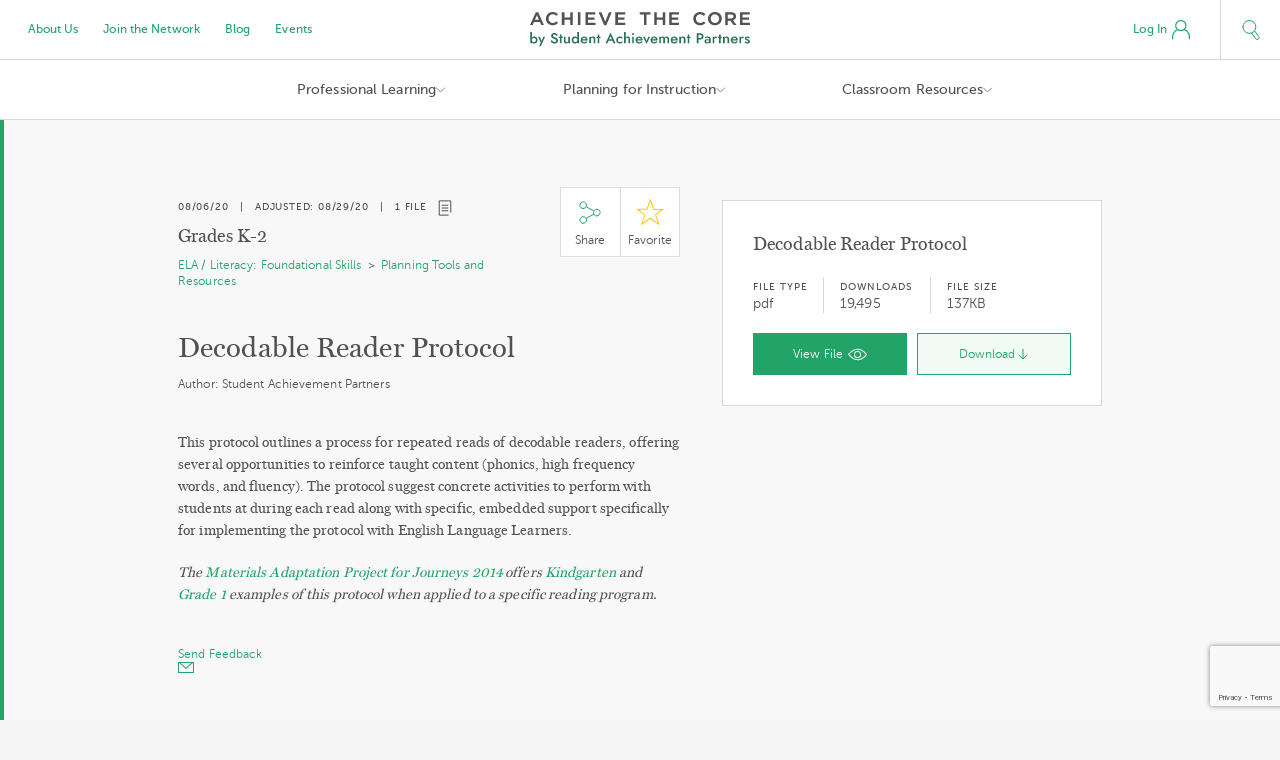

--- FILE ---
content_type: text/html;charset=UTF-8
request_url: https://achievethecore.org/page/3281/decodable-reader-protocol
body_size: 13961
content:
<!doctype html>
<html lang="en">
<head>
  <script src="https://www.googleoptimize.com/optimize.js?id=OPT-MGD3THP"></script>
  <meta charset="utf-8">
  <meta name="viewport" content="width=device-width, initial-scale=1.0, maximum-scale=1.0, user-scalable=no" />
    <meta name="grades" content="Grades K-2">
      <style>/*! normalize.css v3.0.2 | MIT License | git.io/normalize */html{font-family:sans-serif;-ms-text-size-adjust:100%;-webkit-text-size-adjust:100%}body{margin:0}article,aside,details,figcaption,figure,footer,header,hgroup,main,menu,nav,section,summary{display:block}audio,canvas,progress,video{display:inline-block;vertical-align:baseline}audio:not([controls]){display:none;height:0}[hidden],template{display:none}a{background-color:transparent}a:active,a:hover{outline:0}abbr[title]{border-bottom:1px dotted}b,strong{font-weight:700}dfn{font-style:italic}h1{font-size:2em;margin:.67em 0}mark{background:#ff0;color:#000}small{font-size:80%}sub,sup{font-size:75%;line-height:0;position:relative;vertical-align:baseline}sup{top:-.5em}sub{bottom:-.25em}img{border:0}svg:not(:root){overflow:hidden}figure{margin:1em 40px}hr{-moz-box-sizing:content-box;box-sizing:content-box;height:0}pre{overflow:auto}code,kbd,pre,samp{font-family:monospace,monospace;font-size:1em}button,input,optgroup,select,textarea{color:inherit;font:inherit;margin:0}button{overflow:visible}button,select{text-transform:none}button,html input[type=button],input[type=reset],input[type=submit]{-webkit-appearance:button;cursor:pointer}button[disabled],html input[disabled]{cursor:default}button::-moz-focus-inner,input::-moz-focus-inner{border:0;padding:0}input{line-height:normal}input[type=checkbox],input[type=radio]{box-sizing:border-box;padding:0}input[type=number]::-webkit-inner-spin-button,input[type=number]::-webkit-outer-spin-button{height:auto}input[type=search]{-webkit-appearance:textfield;-moz-box-sizing:content-box;-webkit-box-sizing:content-box;box-sizing:content-box}input[type=search]::-webkit-search-cancel-button,input[type=search]::-webkit-search-decoration{-webkit-appearance:none}fieldset{border:1px solid silver;margin:0 2px;padding:.35em .625em .75em}legend{border:0;padding:0}textarea{overflow:auto}optgroup{font-weight:700}table{border-collapse:collapse;border-spacing:0}td,th{padding:0}</style>
  <style>	input[type=text]::-ms-clear {  display: none; width : 0; height: 0; }
input[type=password]::-ms-reveal {  display: none; width : 0; height: 0; }</style>
  <link rel="stylesheet" href="/static/css/nice-select.css" />
  <link rel="stylesheet" href="//cdnjs.cloudflare.com/ajax/libs/tooltipster/3.3.0/css/tooltipster.min.css" />
  <link rel="stylesheet" href="/static/css/global.css" />
  <link rel="stylesheet" href="/static/css/header.css" />
  <link rel="stylesheet" href="/static/css/footer.css" />
  <link rel="stylesheet" href="/static/css/style.css?v=3" />
  <link rel="stylesheet" href="/static/css/responsive.css" />
  <style>
        #mod-sidebar-left a {
            display: block;
        }
        #mod-sidebar-left .active ul ul {
            background: transparent url('/static/img/divider-line.png') repeat-y 23px 0;
            padding-left: 20px;
        }

        #mod-sidebar-left .active .active > a {
            color: #25a56a !important;
        }
        /*
        .filter-grid .cards article h1 {
            white-space: nowrap;
            overflow: hidden;
            width: 100%;
            text-overflow: ellipsis;
            position: relative;
        }*/


        .fb-modal textarea {
            min-height: 140px;
            max-width: 100%;
            display: block;
        }

        .download-all-modal .modal-content input {
            width: auto !important;
            display: inline-block;
            margin: 0;
        }

        .download-all-modal .modal-content {
            text-align: left;
        }

        .download-all-modal .modal-content label {
            text-transform: none;
            font-size: 12px;
            letter-spacing: 0.01em;
            font-family: 'MuseoSans-300';
            line-height: 20px;
        }
        .download-all-modal ul {
            padding-left: 0;
            margin: 30px 0;
        }

        .download-all-modal li {
            margin: 22px 0px;
            display: block;
        }
        .download-all-modal li.group-title {
            font-size: 10px;
            letter-spacing: 0.8px;
            text-transform: uppercase;
            font-family: MuseoSans-500;
            line-height: 12px;
            margin: 20px 0;
            margin-top: 30px;
        }

        #bigsearch {
            position: fixed;
            top: 0px;
            margin-top: 10px;
            background: white;
            right: 59px;
            height: 39px;
            left: 280px;
            font-size: 24px;
            z-index: 10000;
        }
        @media (min-width: 1460px) {
            #bigsearch {
                right: calc(50% - 660px);
                left: calc(50% - 450px);
            }
        }
        #bigsearch input {
            background: #f8f8f8;
            border: 1px solid #d8d8d8;
            width: 100%;
            height: 60px;
            margin-top: -10px;
            box-sizing: border-box;
            padding-left: 60px;
            font-family: 'MuseoSans-300';
            background: #f8f8f8 url('/static/img/icon-magnifying-glass.svg') no-repeat 18px 18px / 20px 19px !important;
        }
        input:focus { outline: 1px solid #25a56a; outline-offset: -1px; }
        .no-outline-offset input:focus { outline: none; border-color: #25a56a !important; }
        #bigsearch input:focus {
            outline: none;
        }
        .no-outline-offset #bigsearch input:focus { outline: none; border-color: #d8d8d8 !important; }

        .search-open #search-cta-container a {
            background: transparent url('/static/img/icon-delete-gray.svg') no-repeat 0 0;
        }

        article .vimeo, article .youtube {
            display: block;
        }
        .vimeo-wrap::before, .youtube-wrap::before {
            padding-top: 56.25%;
            content: "";
            float: left;
        }

        .vimeo-wrap::after, .youtube-wrap::after {
            content: "";
            display: table;
            clear: both;
        }

        .vimeo-wrap, .youtube-wrap {
            margin-top: -30px;
            margin-left: -30px;
            margin-right: -30px;
            margin-bottom: 30px;
            position: relative;
        }
        video.vimeo-wrap, video.youtube-wrap {
            background: black;
        }

        .vimeo-wrap iframe, .youtube-wrap iframe {
            position: absolute;
        }

        .video-card article p {
            margin-bottom: 10px;
        }

        .professional-development #mod-filter-by-grade, .professional-learning #mod-filter-by-grade {
            display: none;
        }

        .alignment-rubrics #mod-lessons.columns-2 li:nth-child(2), .alignment-rubrics-and-textbook-adaptations #mod-lessons.columns-2 li:nth-child(2)  {
            position: absolute;
            right: 0;
            width: 39%;
            padding-right: 40px;
            top: 0;
            bottom: 0;
            padding-top: 85px;
            background: url(/img/leaf.jpg) 50% 50% no-repeat;
            background-size: cover;
        }
        .alignment-rubrics #mod-lessons.columns-2 > ul > li:first-child, .alignment-rubrics-and-textbook-adaptations #mod-lessons.columns-2 > ul > li:first-child {
            padding-right: 80px;
        }
        @media (max-width: 1023px) {
            .alignment-rubrics #mod-lessons.columns-2 > ul > li:first-child, .alignment-rubrics-and-textbook-adaptations #mod-lessons.columns-2 > ul > li:first-child {
                padding-right: 20px;
            }
        }

        .alignment-rubrics .wrapper.curtain, .alignment-rubrics-and-textbook-adaptations .wrapper.curtain {
            position: relative;
        }

        .alignment-rubrics #mod-lessons.columns-2 > ul > li.align-center *, .alignment-rubrics-and-textbook-adaptations #mod-lessons.columns-2 > ul > li.align-center * {
            color: white;
        }

        .alignment-rubrics #mod-lessons.columns-2 > ul > li:first-child p::after {
            content: "";
            background: url(/static/img/icon-briefcase.svg) no-repeat center center / 16px 16px;
            width: 16px;
            height: 16px;
            display: inline-block;
            margin-left: 5px;
            vertical-align: baseline;
            margin-bottom: -2px;
        }

        #mod-lessons > ul > li:first-child > p.hide-mobile {
            margin-bottom: 0;
        }

        .alignment-rubrics #mod-filter-by-grade {
            display: none;
        }

        .gview-header > ul.article-meta > li:first-child {
            width: 70px;
            padding-left: 0;
            border-left: 0 none;
        }
        .gview-header > ul.article-meta > li:nth-child(2) {
            width: 107px;
        }
        .gview-header > ul.article-meta > li {
            float: left;
            padding-left: 16px;
            border-left: 1px solid #d8d8d8;
        }
        .gview-header > ul.article-meta > li > span {
            font-size: 10px;
            line-height: 12px;
            text-transform: uppercase;
            letter-spacing: 1px;
            font-family: MuseoSans-500;
        }
        .gview-header ul.article-meta {
            display: inline-block;
            height: 60px;
            font-family: MuseoSans-300;
            line-height: 18px;
            text-align: left;
            list-style-type: none;
            text-transform: none;
            padding-top: 10px;
        }

        .gview-header .button-download {
            position: absolute;
            right: 10px;
            top: 10px;
            text-transform: none;
        }

        .news .wrapper.column-narrow + .wrapper > main, .getinvolved .wrapper.column-narrow + .wrapper > main  {
            padding-top: 0;
        }
        .news .views-icons, .aboutus .views-icons {
            font-family: museosans-500;
            font-size: 10px;
            line-height: 12px;
            text-transform: uppercase;
            letter-spacing: 0.6px;
        }
        .aboutus .views-lg li {
            width: 100%;
        }
        .aboutus .button {
            color: #fff;
        }
        .aboutus h4 {
            font-family: MuseoSans-300;
            font-weight: normal;
        }

        .aboutus .author > .wrapper-author {
            width: auto !important;
        }

        .aboutus .author .button {
            width: auto;
        }

        .aboutus .author > .wrapper-author > .container {
            padding-top: 10px;
            padding-bottom: 0;
        }
        .aboutus .author > .wrapper-author header > p {font-size: 12px !important;}

        .contact-us main a:not(.button), .aboutus main a:not(.button), .press-release main a:not(.button), .ccpd main a:not(.button) {
            color: #22a469;
        }
        .contact-us main a:not(.button):hover, .aboutus main a:not(.button):hover, .press-release main a:not(.button):hover, .ccpd main a:not(.button):hover {
            color: #2a7251;
        }

        .modal hr + p { font-size: 12px; }
        .fp-modal p { font-size: 12px; }
        .resetpass .form-wrapper ul {
            overflow: visible;
        }

        #login-forgot {
            margin-left: 20px;
            font-size: 12px;
        }

        .page_tool #mod-lessons li:first-child a.button {
            color: white;
        }

        .page_tool #mod-lessons li:nth-child(2) h6:last-child {
            margin-bottom: 0;
        }
        .page_tool #mod-lessons li:nth-child(2) a {
            background: #25a56a;
            display: inline-block;
            width: 185px;
            padding: 0 20px;
            line-height: 40px;
            font-family: 'MuseoSans-300';
            font-weight: normal;
            font-size: 12px;
            color: #fff;
            text-align: center;
        }
        .page_tool #mod-lessons li:nth-child(2) a:hover {
            background: #2a7251;
        }

        .page_content_detail .wrapper.curtain main {
            padding-top: 48px;
            padding-bottom: 48px;
        }

        .page_content_detail .wrapper.curtain + .wrapper main {
            padding-top: 40px;
            padding-bottom: 60px;
        }
        ._sub-collection-grid .wrapper + .wrapper main, ._sub-collection-grid-with-page-cards .wrapper + .wrapper main  {
            padding-top: 0;
        }
        #mod-lessons > ul > li:first-child > *:last-child {
            margin-bottom: 0;
        }

        .page_content_detail #mod-accordion + p.align-center {
            margin-top: 40px;
        }
        @media (max-width: 1023px) {
            .page_content_detail #mod-accordion + p.align-center {
                margin-bottom: 0;
            }
        }
        #mod-accordion .views-lg > li {
            width: 100%;
        }
        #mod-accordion .views-lg .article-cta li.odd:only-child {
            /*width: 100%;*/
        }

        #mod-accordion .views-lg .article-cta {
            width: 100%;
        }

        #mod-accordion .views-lg .article-cta li {
            width: calc(50% - 6px);
        }

        .column-narrow .wrapper.header + .wrapper:not(.curtain) + .wrapper main {
            padding-top: 0;
        }
        .column-narrow .wrapper.header + .wrapper:not(.curtain) main {
            padding-bottom: 8px;
            padding-top: 48px;
        }

        #promote {
            transform-style: preserve-3d;
        }
        #promote small {
            font-family: MuseoSans-500;
            letter-spacing: 0.8px;
            font-size: 10px;
            text-transform: uppercase;
            line-height:11px;
            display: block;
        }
        #promote h2 a {
            color: #50524F;
        }

        .page_tool .column-narrow main {
            padding-top: 40px;
            padding-bottom: 40px;
        }
        /* vcenter test */
        @media (min-width: 768px) {
            #mod-lessons.columns-2 > ul > li {
                display: table-cell;
                float: none !important;
                padding-top: 0;
                padding-bottom: 0;
                vertical-align: middle;
            }

            #mod-lessons.columns-1 > ul > li {
                padding-bottom: 48px;
            }
        }

        .pd-accordion .vimeo-wrap + header, .pd-accordion .youtube-wrap + header {
            display: none;
        }
        .pd-accordion .vimeo-wrap + header + p, .pd-accordion .youtube-wrap + header + p {
            display: none;
        }

        .pd-accordion .vimeo-wrap, .pd-accordion .youtube-wrap {
            margin-bottom: 0;
        }

        .pd-accordion .video-card  {
            /*margin-bottom: 0 !important;*/
        }

        .pd-accordion .video-card article {
            padding-bottom: 0 !important;
        }

        #mod-lessons.align-center > ul:first-child > li:last-child {
            margin-bottom: 0;
        }

        #news + div > p:last-child
        {
            text-align: center;
            margin-top: 20px;
            line-height: 30px;
            font-family: 'MuseoSans-300';
            font-weight: normal;
            font-size: 12px;
        }
        #news + div > p:last-child a
        {
            display: block;
            line-height: inherit;
            color: #22a469;
        }
        #news + div > p:last-child a:after
        {
            content: '';
            display: inline-block;
            width: 18px;
            height: 18px;
            margin-left: 10px;
            vertical-align: middle;
            background: transparent url('/static/img/icon-grid.svg') no-repeat 0 0;
        }

        .page_tool .column-narrow + #mod-supplemental-resources {
            border-top: none;
        }

        .page_tool .column-narrow + #mod-supplemental-resources > section {
            padding-top: 20px;
        }

        .instructional-practice-guide #mod-lessons h1 {
            padding-left: 40px;
            background: url(/static/img/tools/01A_Coaching_Tool.svg) no-repeat 0% 50% / 30px 30px;
            display: inline-block;
        }
        .lesson-planning-tool #mod-lessons h1 {
            padding-left: 40px;
            background: url(/static/img/tools/02A_Lesson_Planning.svg) no-repeat 0% 50% / 30px 30px;
        }
        .academic-word-finder #mod-lessons h1 {
            padding-left: 40px;
            background: url(/static/img/tools/03A_Academic_Word_Finder.svg) no-repeat 0% 50% / 30px 30px;
        }
        .coherence-map #mod-lessons h1 {
            padding-left: 48px;
            background: url(/static/img/tools/04A_Coherence_Map.svg) no-repeat 0% 50% / 38px 30px;
        }
        #saved-tool-sessions .cards.ct > .empty-hero h1 {
            padding-left: 40px;
            background: url(/static/img/tools/sts/_Tool_Session_Icons/01_Coaching_Tool.svg) no-repeat 0% 50% / 30px 30px;
        }
        #saved-tool-sessions .cards.lpt > .empty-hero h1 {
            padding-left: 40px;
            background: url(/static/img/tools/sts/_Tool_Session_Icons/02_Lesson_Planning.svg) no-repeat 0% 50% / 30px 30px;
        }
        #saved-tool-sessions .cards.awf > .empty-hero h1 {
            padding-left: 40px;
            background: url(/static/img/tools/sts/_Tool_Session_Icons/03_Academic_Word_Finder.svg) no-repeat 0% 50% / 30px 30px;
        }

        .supplemental-coaching-tool .supplemental-hero,
        .supplemental-lesson-planning-tool .supplemental-hero,
        .supplemental-academic-word-finder .supplemental-hero,
        .supplemental-teaching-the-core .supplemental-hero,
        .supplemental-coherence-map .supplemental-hero
        {
            background: url('/static/img/tools/01_Coaching_Tool.jpg') no-repeat 50% 50% / cover;
        }
        .supplemental-lesson-planning-tool .supplemental-hero
        {
            background-image: url('/static/img/tools/02_Lesson_Planning.jpg');
        }
        .supplemental-teaching-the-core .supplemental-hero
        {
            background-image: url('/static/img/tools/03_Teaching_the_Core.jpg');
        }
        .supplemental-academic-word-finder .supplemental-hero
        {
            background-image: url('/static/img/tools/05_Academic_Word_Finder.jpg');
        }
        .supplemental-coherence-map .supplemental-hero
        {
            background-image: url('/static/img/tools/04_Coherence_Map.jpg');
        }

        .supplemental-coaching-tool .supplemental-hero img,
        .supplemental-lesson-planning-tool .supplemental-hero img,
        .supplemental-academic-word-finder .supplemental-hero img,
        .supplemental-teaching-the-core .supplemental-hero img,
        .supplemental-coherence-map .supplemental-hero img
        {
            display: none !important;
        }

        .supplemental-coaching-tool .supplemental-hero::after,
        .supplemental-lesson-planning-tool .supplemental-hero::after,
        .supplemental-academic-word-finder .supplemental-hero::after,
        .supplemental-teaching-the-core .supplemental-hero::after,
        .supplemental-coherence-map .supplemental-hero::after
        {
            background: rgba(0,0,0,0.4) no-repeat 50% 50% / 60px;
            position: absolute;
            top: 0;
            left: 0;
            right: 0;
            bottom: 0;
            content: "";
        }

        .supplemental-coaching-tool .supplemental-hero::after {
            background-image: url(/static/img/tools/01B_Coaching_Tool.svg);
        }
        .supplemental-lesson-planning-tool .supplemental-hero::after {
            background-image: url(/static/img/tools/02B_Lesson_Planning.svg);
        }
        .supplemental-academic-word-finder .supplemental-hero::after {
            background-image: url(/static/img/tools/03B_Academic_Word_Finder.svg);
        }
        .supplemental-teaching-the-core .supplemental-hero::after {
            background-image: url(/static/img/icon-video-white.svg);
        }
        .supplemental-coherence-map .supplemental-hero::after {
            background-image: url(/static/img/tools/04B_Coherence_Map.svg);
            background-size: 76px 60px;
        }

        /* ELA Shifts specific styles */
        .the-common-core-state-standards-shifts-in-ela-literacy #mod-lessons p.section-link {
            color: transparent;
        }

        .the-common-core-state-standards-shifts-in-ela-literacy #mod-lessons p.section-link a:last-child {
            display: none;
        }

        .the-common-core-state-standards-shifts-in-ela-literacy #mod-accordion > li > span::before {
            content: "";
            background: url(/static/img/icon-complexity.svg) 50% 50% no-repeat;
            width: 26px;
            height: 26px;
            display: inline-block;
            vertical-align: top;
            margin-right: 10px;
        }

        .the-common-core-state-standards-shifts-in-ela-literacy #mod-accordion > li:nth-child(2) > span::before {
            background-image: url(/static/img/icon-evidence.svg);
        }

        .the-common-core-state-standards-shifts-in-ela-literacy #mod-accordion > li:nth-child(3) > span::before {
            background-image: url(/static/img/icon-knowledge.svg);
        }
        .the-common-core-state-standards-shifts-in-ela-literacy .views-icons {
            display: none !important;
        }

        /*.the-common-core-state-standards-shifts-in-ela-literacy .article-cta li:first-child a span {
            display: none;
        }

        .the-common-core-state-standards-shifts-in-ela-literacy .article-cta li:first-child a::before {
            content: "View";
            display: inline-block;
        }
        .the-common-core-state-standards-shifts-in-ela-literacy .file-2705 li:first-child .article-cta a::before {
            content: "Learn More"
        }*/
        .the-common-core-state-standards-shifts-in-ela-literacy .file-2416 .views-icons {
            display: block !important;
        }

        #mod-accordion > li .views-lg > li > article > p {
            font-size: 12px;
        }
        /* end ELA */

        /* focus icons (math shifts, focus page, standards modals */

        .focus-major:before, .focus-supporting:before, .focus-addl:before {
            content: "";

            width: 11px;
            height: 11px;
            display: inline-block;
            box-sizing: border-box;
            /*margin-right: 8px;*/
        }
        .focus-major:before {
            background: #25A56A;

        }
        .focus-supporting:before {
            border: 3px solid #3176db;
        }
        .focus-addl:before {
            border: 3px solid #f8f034;
            border-radius: 7px;
        }

        /* shifts temp text align left */
        .understand-the-mathematics-lessons #mod-lessons h1 + p + p {
            text-align: left;
        }
        .understand-the-mathematics-tasks #mod-lessons h1 + p + p {
            text-align: left;
        }

        .become-a-core-advocate #mod-lessons h1::before {
            content: "";
            display: block;
            width: 180px;
            height: 17px;
            background: url(/static/img/CoreAdvocates_Logo-01.svg) no-repeat 50% 50% / 180px 17px;
            margin: 0 auto;
            margin-bottom: 20px;
            margin-top: 20px;
        }


        /* 3-column P&R */
        @media screen and (min-width: 768px) {
            #navigation-secondary > ul {
                width: auto;
                overflow: visible;
                display: inline-block;
                background: none;
            }

            #navigation-secondary > ul::after {
                content: "";
                display: table;
                clear: both;
            }

            #navigation-secondary > ul > li {
                float: none;
                display: inline-block;
                vertical-align: top;
                padding: 10px 60px;
                width: auto;
            }

            #navigation-secondary > ul > li:first-child {
                padding-left: 0;
            }

            #navigation-secondary > ul > li:last-child {
                padding-right: 0;
            }

            #navigation-secondary > ul > li:nth-child(2) {
                border-left: 1px solid #d8d8d8;
                border-top: none;
                border-bottom: none;
            }
        }


        @media screen and (max-width: 900px) { .gview-modal { left: 0 !important; right: 0 !important; } }

        @media (max-width: 1023px) {
            .vimeo-wrap, .youtube-wrap { margin: -20px -20px 20px; }
        }
</style>

   <style>
    .home-2019-header,
    .home-2019-mobile-header {
        position: -webkit-sticky;
        position: sticky;
        top: 0;
        z-index: 20;
    }

    .home-2019__nav-secondary-links {
        display: flex;
        padding-left: 15px;
    }

    .home-2019__nav-secondary-links>li {
        padding: 0 12.5px;
        margin: 0;
    }

    .home-2019-lower-nav {
        display: flex;
        flex-direction: row;
    }

    nav ul {
        list-style-type: none;
        margin: 0;
        padding: 0;
    }

    nav li {
        display: block;
    }

    nav.home-2019-upper-nav {
        display: flex;
    }

    .home-2019__logo {
        flex: 0 0 260px;
        padding: 20px;
        text-align: center;
        justify-content: center;
        align-items: center;
        display: flex;
    }

    .home-2019__logo img {
        display: block;
    }

    .home-2019-upper-nav {
        height: 60px;
        background: #fff;
        border-bottom: 1px solid #d8d8d8;
    }

    .home-2019__nav-secondary-links {
        flex: 1 0 300px;

        font-family: MuseoSans-500;
        font-size: 12px;
        align-items: center;
    }

    .home-2019__account-search {
        flex: 1 1 300px;
        display: flex;
        justify-content: flex-end;
        flex-direction: row;
        align-items: center;
    }

    .home-2019-lower-nav {
        justify-content: center;
        height: 60px;
        align-items: flex-start;
        background: #fff;
        border-bottom: 1px solid #d8d8d8;
    }

    .home-2019-lower-nav>li {
        width: 273px;
        height: 60px;
        font-family: MuseoSans-500;
        font-size: 14px;
        line-height: 18px;
    }

    .home-2019-nav-menu__toggle {
        height: 60px;
        display: flex;
        align-items: center;
        justify-content: center;
        border-left: 1px solid transparent;
        border-right: 1px solid transparent;
        margin-left: -1px;
        cursor: default;
    }

    .home-2019-nav-menu__toggle:focus {
        outline: none;
        color: #25a56a;
    }

    .home-2019-nav-menu__toggle::after {
        content: "";
        display: inline-block;
        background: transparent url('https://achievethecore.org/static/img/icon-nav-arrow-down.svg') no-repeat right 0 / 15px auto;
        width: 15px;
        height: 60px;
        padding-left: 5px;
        margin-right: -15px;
    }

    .home-2019-nav-menu__toggle+ul {
        display: flex;
        visibility: hidden;
        opacity: 0;
        background: #f8f8f8;
        left: calc(50% - 410px);
        right: calc(50% - 410px);
        position: absolute;
        padding: 40px 20px;
        border: 1px solid #d8d8d8;
        border-top: none;
        /* transition: 0.1s cubic-bezier(0.6, 0, 0.3, 1) all; */
    }


    .home-2019-lower-nav>li:hover>.home-2019-nav-menu__toggle+ul,
    li[aria-expanded="true"]>.home-2019-nav-menu__toggle+ul {
        display: flex;
        visibility: visible;
        opacity: 1;
    }

    .home-2019-nav-menu__toggle+ul>li {
        opacity: 0;
        transition: 0.2s cubic-bezier(0.6, 0, 0.3, 1) all;
    }

    .home-2019-lower-nav>li:hover>.home-2019-nav-menu__toggle+ul>li,
    li[aria-expanded="true"]>.home-2019-nav-menu__toggle+ul>li {
        opacity: 1;
    }

    .home-2019-lower-nav>li:hover>.home-2019-nav-menu__toggle,
    li[aria-expanded="true"]>.home-2019-nav-menu__toggle {
        outline: none;
        background: #f8f8f8;
        border-color: #d8d8d8;
        color: #2a7352;
    }

    .home-2019-lower-nav>li:hover>.home-2019-nav-menu__toggle::after,
    li[aria-expanded="true"]>.home-2019-nav-menu__toggle::after {
        background-position: right 100%;
    }

    .home-2019-lower-nav>li>ul>li {
        flex: 1;
        padding-right: 40px;
        margin-right: 20px;
        border-right: 1px solid #d8d8d8;
        padding-left: 20px;
    }

    .home-2019-lower-nav>li>ul>li:last-child {
        padding-right: 0;
        border-right: none;
    }

    nav a {
        text-decoration: none;
        color: #22a469;
    }

    .home-2019__account>a {
        font-size: 12px;
        font-family: MuseoSans-500;
        display: flex;
        align-items: center;
        flex-direction: row;
        padding-right: 15px;
        margin-right: 15px;
        padding-left: 15px;
    }

    .home-2019__account>a>img {
        margin-left: 5px;
    }

    nav a:hover {
        color: #2a7352;
    }

    .home-2019__account>a {
        font-size: 12px;
        font-family: MuseoSans-500;
        display: flex;
        align-items: center;
        flex-direction: row;
        padding-right: 15px;
        margin-right: 15px;
        padding-left: 15px;
    }

    .home-2019__account>a>img {
        margin-left: 5px;
    }

    nav a:hover {
        color: #2a7352;
    }

    .home-2019__search-button>a {
        display: flex;
        width: 60px;
        height: 60px;
        align-items: center;
        justify-content: center;
        border-left: 1px solid #d8d8d8;
    }

    .home-2019__search-form {
        position: absolute;
        left: 100%;
        right: 0;
        overflow: hidden;
        visibility: hidden;
        display: flex;
        height: 60px;
        transition: 0.25s cubic-bezier(0.6, 0, 0.3, 1) all;
    }

    .home-2019__search-form.home-2019__search-form--open {
        left: 0;
        visibility: visible;
    }

    .home-2019__search-form input {
        -webkit-appearance: textfield;
        border: 1px solid #d8d8d8;
        width: 100%;
        height: 60px;
        box-sizing: border-box;
        padding-left: 60px;
        font-family: 'MuseoSans-300';
        background: #f8f8f8 url(https://achievethecore.org/static/img/icon-magnifying-glass.svg) no-repeat 18px 18px / 20px 19px !important;
        border-top: none;
    }

    .home-2019__search-form input:focus {
        outline: none;
        border-color: #22a469;
    }

    .home-2019__search-form>form {
        flex: 1;
    }

    input::-webkit-search-cancel-button {
        display: none
    }

    .home-2019__search-close-button>button {
        -webkit-appearance: none;
        border: none;
        background: #fff;
        width: 60px;
        height: 59px;
        display: flex;
        align-items: center;
        justify-content: center;
        padding: 0;
        margin: 0;
    }

    .home-2019-mobile-header {
        display: none;
    }

    .home-2019-nav-menu__section-heading {
        font-family: MuseoSans-500;
        font-size: 10px;
        letter-spacing: 0.8px;
        text-transform: uppercase;
        margin-bottom: 30px;
    }

    .home-2019-lower-nav>li>ul>li>ul>li {
        font-size: 12px;
        line-height: 16px;
        margin: 16px 0;
    }

    .home-2019-lower-nav>li>ul>li>ul>li:last-child {
        margin-bottom: 0;
    }

    .home-2019-lower-nav>li>ul>li>ul>li:first-child {
        margin-top: 0;
    }

    .home-2019__hamburger-button>a {
        width: 60px;
        border-right: 1px solid #d8d8d8;
        display: flex;
        align-items: center;
        justify-content: center;
        height: 60px;
        flex-direction: column;
    }

    .burger-patty {
        width: 20px;
        height: 1px;
        border-radius: 0.5px;
        background-color: currentColor;
        margin: 2.5px 0;
    }

    .home-2019__mobile-nav-menu-container {
        position: fixed;
        background: white;
        top: 0;
        left: 0;
        right: 0;
        bottom: 0;
        font-family: MuseoSans-500;
        letter-spacing: 0.11px;
        overflow: scroll;
        touch-action: manipulation;
    }

    .home-2019__mobile-nav-menu-bar {
        display: flex;
        border-bottom: 1px solid #d8d8d8;
        position: sticky;
        top: 0;
        background: white;
        z-index: 1;
    }

    .home-2019__mobile-nav-menu>li>.home-2019-nav-menu__toggle {
        font-family: MuseoSans-500;
        font-size: 18px;
        height: 86px;
        justify-content: space-between;
        padding: 0 40px;
    }

    .home-2019__mobile-nav-menu>li>.home-2019-nav-menu__toggle::after {
        width: 21.5px;
        height: 86px;
        background-size: 21.5px auto;
    }

    .home-2019__mobile-nav-menu .home-2019-nav-menu__toggle+ul {
        position: static;
        flex-direction: column;
        padding: 0 40px;
        border: none;
        height: 0;
        transform: translateX(-32px);
        opacity: 0;
        visibility: hidden;
    }

    .home-2019__mobile-nav-menu li[aria-expanded="true"]>.home-2019-nav-menu__toggle+ul {
        height: auto;
        transform: translateX(0px);
        opacity: 1;
        visibility: visible;
    }

    .home-2019__mobile-nav-menu>li>ul>li {
        margin-bottom: 24px;
    }


    .home-2019__mobile-nav-menu>li>ul>li>ul>li {
        margin-bottom: 16px;
    }

    .home-2019__mobile-nav-menu>li>a {
        padding: 0 40px;
        margin-bottom: 30px;
        display: inline-block;
    }

    .home-2019__mobile-nav-menu>li:not(.home-2019__mobile-nav-main-link) {
        border-bottom: 1px solid #d8d8d8;
    }

    .home-2019__mobile-nav-menu>li:not(.home-2019__mobile-nav-main-link)+li.home-2019__mobile-nav-main-link {
        margin-top: 30px;
    }

    .home-2019__mobile-nav-menu-bar>.home-2019__account {
        display: flex;
        justify-content: flex-end;
        flex: 1;
    }

    .home-2019__mobile-nav-menu-bar>.home-2019__account>.home-2019-log-in-button {
        font-size: 16px;
    }

    @media screen and (max-width: 1023px) {
        .home-2019-header {
            display: none;
        }

        .home-2019-mobile-header {
            display: block;
        }

        .home-2019__mobile-nav-menu-container>* {
            transform: translateX(-20px);
            transition: 0.25s cubic-bezier(0.6, 0, 0.3, 1) all;
        }

        .home-2019__mobile-nav-menu-container:not([hidden])>* {
            transform: translateX(0px);
        }

        .home-2019__mobile-nav-menu-container {
            opacity: 1;
            visibility: visible;
            transition: 0.25s cubic-bezier(0.6, 0, 0.3, 1) all;
            display: block;
        }

        .home-2019__mobile-nav-menu-container[hidden] {
            visibility: hidden;
            opacity: 0;
        }
    }

    @media screen and (max-width: 767px) {
        .home-2019__logo img {
            width: 190px;
            max-width: 100%;
        }

        .home-2019__account-search {
            flex: 0 1 60px;
        }

        .home-2019__logo {
            flex: 1 1 260px;
        }

        .home-2019-mail {
            padding: 60px 20px;
        }

        .home-2019__mobile-nav-menu>li>.home-2019-nav-menu__toggle {
            padding: 0 20px;
        }

        .home-2019__mobile-nav-menu .home-2019-nav-menu__toggle+ul {
            padding: 0 20px;
        }

        .home-2019__mobile-nav-menu>li>a {
            padding: 0 20px;
        }
    }
</style>
<style>body { padding-top: 0; } .home-2019-header, .home-2019-mobile-header { max-width: 1440px; margin: 0 auto; font-size: 16px; line-height: 1.15; } nav li { margin: 0; }</style>  <title>Achievethecore.org :: Decodable Reader Protocol</title>
  <meta name="p:domain_verify" content="876583062f1bec8fc0bcc0f2f5861f24"/>

<!-- Meta Pixel Code -->
<script>
  !function(f,b,e,v,n,t,s)
  {if(f.fbq)return;n=f.fbq=function(){n.callMethod?
    n.callMethod.apply(n,arguments):n.queue.push(arguments)};
    if(!f._fbq)f._fbq=n;n.push=n;n.loaded=!0;n.version='2.0';
    n.queue=[];t=b.createElement(e);t.async=!0;
    t.src=v;s=b.getElementsByTagName(e)[0];
    s.parentNode.insertBefore(t,s)}(window, document,'script',
    'https://connect.facebook.net/en_US/fbevents.js');
  fbq('init', '916922442766926');
  fbq('track', 'PageView');
</script>
<noscript><img height="1" width="1" style="display:none"
               src=https://www.facebook.com/tr?id=916922442766926&ev=PageView&noscript=1
  /></noscript>
<!-- End Meta Pixel Code -->

  <!-- Twitter universal website tag code -->
  <script>
  !function(e,t,n,s,u,a){e.twq||(s=e.twq=function(){s.exe?s.exe.apply(s,arguments):s.queue.push(arguments);
  },s.version='1.1',s.queue=[],u=t.createElement(n),u.async=!0,u.src='//static.ads-twitter.com/uwt.js',
  a=t.getElementsByTagName(n)[0],a.parentNode.insertBefore(u,a))}(window,document,'script');
  // Insert Twitter Pixel ID and Standard Event data below
  twq('init','nvr7j');
  twq('track','PageView');
  </script>
  <!-- End Twitter universal website tag code -->
  <script type="text/javascript">
  !function(e){if(!window.pintrk){window.pintrk=function(){window.pintrk.queue.push(Array.prototype.slice.call(arguments))};var n=window.pintrk;n.queue=[],n.version="3.0";var t=document.createElement("script");t.async=!0,t.src=e;var r=document.getElementsByTagName("script")[0];r.parentNode.insertBefore(t,r)}}("https://s.pinimg.com/ct/core.js");  pintrk('load','2615359956640'); pintrk('page', { page_name: 'My Page', page_category: 'My Page Category' });
  </script>
  <noscript>
  <img height="1" width="1" style="display:none;" alt="" src="https://ct.pinterest.com/v3/?tid=2615359956640&noscript=1" />
  </noscript>

<!-- Global site tag (gtag.js) - Google Analytics -->
<!--<script async src="https://www.googletagmanager.com/gtag/js?id=G-S07KREXFZ5"</script>>-->
<!--<script>-->
<!--  window.dataLayer = window.dataLayer || [];-->
<!--  function gtag(){dataLayer.push(arguments);}-->
<!--  gtag('js', new Date());-->
<!---->
<!--  gtag('config', 'G-S07KREXFZ5');-->
<!--</script>-->
<!-- Google Tag Manager -->
<script>(function(w,d,s,l,i){w[l]=w[l]||[];w[l].push({'gtm.start':
      new Date().getTime(),event:'gtm.js'});var f=d.getElementsByTagName(s)[0],
    j=d.createElement(s),dl=l!='dataLayer'?'&l='+l:'';j.async=true;j.src=
    'https://www.googletagmanager.com/gtm.js?id='+i+dl;f.parentNode.insertBefore(j,f);
  })(window,document,'script','dataLayer','GTM-TPCWK89');</script>
<!-- End Google Tag Manager -->
<!-- Linkedin -->
<script type="text/javascript"> _linkedin_partner_id = "4612034"; window._linkedin_data_partner_ids = window._linkedin_data_partner_ids || []; window._linkedin_data_partner_ids.push(_linkedin_partner_id); </script><script type="text/javascript"> (function(l) { if (!l){window.lintrk = function(a,b){window.lintrk.q.push([a,b])}; window.lintrk.q=[]} var s = document.getElementsByTagName("script")[0]; var b = document.createElement("script"); b.type = "text/javascript";b.async = true; b.src = "https://snap.licdn.com/li.lms-analytics/insight.min.js"; s.parentNode.insertBefore(b, s);})(window.lintrk); </script> <noscript> <img height="1" width="1" style="display:none;" alt="" src="https://px.ads.linkedin.com/collect/?pid=4612034&fmt=gif" /> </noscript>
<meta name="facebook-domain-verification" content="kpo8jcxyejimnboocr7nh3p2pqggzb" />  <link rel="stylesheet" href="/theme/build/app.css?1652139004"/>
  <script src="https://www.google.com/recaptcha/api.js?render=6LeGoQkfAAAAAHccXnTR6wVzb_QrgmhyPp9nlsRl"></script>
</head>

<body class="logged-out  decodable-reader-protocol  page cr-09">
<!-- Google Tag Manager (noscript) -->
<noscript><iframe src="https://www.googletagmanager.com/ns.html?id=GTM-TPCWK89"
                  height="0" width="0" style="display:none;visibility:hidden"></iframe></noscript>
<!-- End Google Tag Manager (noscript) -->
      <header class="home-2019-header">
        <nav aria-label="main" class="home-2019-upper-nav">
            <ul class="home-2019__nav-secondary-links">
                                <li><a href="/about-us" >About Us</a></li>
                                <li><a href="/page/1026/national-core-advocate-network" >Join the Network</a></li>
                                <li><a href="/peersandpedagogy" target="_blank" >Blog</a></li>
                                <li><a href="/page/3325/calendar" target="_blank" >Events</a></li>
                            </ul>
            <div class="home-2019__logo"><a href="/"><img src="https://achievethecore.org/static/img/logo-atc-sap.svg"
                        width="220" height="35.48" alt="Achieve The Core"></a></div>
            <div class="home-2019__account-search">
                <div class="home-2019__account">
                                            <a href="/" class="home-2019-log-in-button">Log In <img
                            src="https://achievethecore.org/static/img/icon-profile.svg" width="18" height="20" alt=""
    role="presentation"></a>
                    </div>
                <div class="home-2019__search">
                    <div class="home-2019__search-form">
                        <form action="/search"><input type="search" name="q" aria-label="Search"></form>
                        <div class="home-2019__search-close-button"><button type="button"><img
                                    src="https://achievethecore.org/static/img/icon-delete-gray.svg" width="20"
                                    height="20" alt="Close"></button></div>
                    </div>
                    <div class="home-2019__search-button"><a href="#" role="button"><img
                                src="https://achievethecore.org/static/img/icon-magnifying-glass.svg" width="18"
                                height="20" alt="Search"></a></div>
                </div>
            </div>

        </nav>
        <nav aria-label="content">
            <ul class="home-2019-lower-nav">
                                    <li>
                        <div class="home-2019-nav-menu__toggle" role="button" tabindex="0">Professional Learning</div>
                        <ul>
                                                        <li>
                                <div class="home-2019-nav-menu__section-heading">Understand</div>
                                <ul>
                                                                        <li><a href="/category/419/the-shifts">The Shifts</a></li>
                                                                        <li><a href="/category/1211/professional-learning-principles">Professional Learning Principles</a></li>
                                                                        <li><a href="/category/1141/instructional-materials-assessment-rubrics">Instructional Materials & Assessment Rubrics</a></li>
                                                                    </ul>
                            </li>
                                                        <li>
                                <div class="home-2019-nav-menu__section-heading">Engage</div>
                                <ul>
                                                                        <li><a href="/category/421/presentations-facilitator-materials">Presentations & Facilitator Materials</a></li>
                                                                        <li><a href="/category/1199/webinars-online-learning">Webinars & Online Learning</a></li>
                                                                        <li><a href="/category/1193/instructional-practice-toolkit-ipt-classroom-videos">Instructional Practice Toolkit (IPT) & Classroom Videos</a></li>
                                                                    </ul>
                            </li>
                                                    </ul>
                    </li>
                                    <li>
                        <div class="home-2019-nav-menu__toggle" role="button" tabindex="0">Planning for Instruction</div>
                        <ul>
                                                        <li>
                                <div class="home-2019-nav-menu__section-heading">Practice</div>
                                <ul>
                                                                        <li><a href="/category/1144/instructional-practice-guide-ipg">Instructional Practice Guide (IPG)</a></li>
                                                                        <li><a href="/category/1145/lesson-planning-tool-lpt">Lesson Planning Tool (LPT)</a></li>
                                                                        <li><a href="/category/1214/learning-supports">Learning Supports</a></li>
                                                                    </ul>
                            </li>
                                                        <li>
                                <div class="home-2019-nav-menu__section-heading">Content</div>
                                <ul>
                                                                        <li><a href="/category/1227/priorities-for-equitable-instruction-2021-beyond">Priorities for Equitable Instruction: 2021 & Beyond</a></li>
                                                                        <li><a href="/category/1256/planning-and-reflecting-with-culturally-relevant-pedagogy">Planning and Reflecting with Culturally Relevant Pedagogy</a></li>
                                                                        <li><a href="/category/1249/ela-literacy-text-complexity-analysis">ELA / Literacy: Text Complexity & Analysis</a></li>
                                                                        <li><a href="/category/1158/ela-literacy-text-dependent-questions">ELA / Literacy: Text-Dependent Questions</a></li>
                                                                        <li><a href="/category/1206/ela-literacy-foundational-skills">ELA / Literacy: Foundational Skills</a></li>
                                                                        <li><a href="/category/774/mathematics-focus-by-grade-level">Mathematics: Focus by Grade Level</a></li>
                                                                    </ul>
                            </li>
                                                    </ul>
                    </li>
                                    <li>
                        <div class="home-2019-nav-menu__toggle" role="button" tabindex="0">Classroom Resources</div>
                        <ul>
                                                        <li>
                                <div class="home-2019-nav-menu__section-heading">ELA / Literacy</div>
                                <ul>
                                                                        <li><a href="/category/411/ela-literacy-lessons">Lessons</a></li>
                                                                        <li><a href="/category/330/student-writing-samples">Student Writing Samples</a></li>
                                                                        <li><a href="/category/415/ela-literacy-assessments">Assessments</a></li>
                                                                        <li><a href="/category/1213/textbook-adaptations">Textbook Adaptations</a></li>
                                                                        <li><a href="/category/1151/academic-word-finder">Academic Word Finder</a></li>
                                                                    </ul>
                            </li>
                                                        <li>
                                <div class="home-2019-nav-menu__section-heading">Mathematics</div>
                                <ul>
                                                                        <li><a href="/category/854/mathematics-lessons">Lessons</a></li>
                                                                        <li><a href="/category/416/mathematics-tasks">Tasks</a></li>
                                                                        <li><a href="/category/1020/mathematics-assessments">Assessments</a></li>
                                                                        <li><a href="/category/1212/textbook-adaptations">Textbook Adaptations</a></li>
                                                                        <li><a href="/category/1152/coherence-map">Coherence Map</a></li>
                                                                    </ul>
                            </li>
                                                        <li>
                                <div class="home-2019-nav-menu__section-heading">CRITICAL CONTENT COLLECTIONS</div>
                                <ul>
                                                                        <li><a href="/category/1230/early-reading-accelerators-k-2">Early Reading Accelerators (K-2)</a></li>
                                                                        <li><a href="/category/1233/foundational-skills-k-2">- Foundational Skills (K-2)</a></li>
                                                                        <li><a href="/category/1231/knowledge-vocabulary-k-2">- Knowledge & Vocabulary (K-2)</a></li>
                                                                        <li><a href="/category/1258/supporting-equitable-literacy-instruction-through-text-selection-analysis-and-use">Supporting Equitable Literacy Instruction through Text Selection, Analysis, and Use</a></li>
                                                                        <li><a href="/category/1236/fractions">Fractions</a></li>
                                                                    </ul>
                            </li>
                                                    </ul>
                    </li>
                            </ul>
        </nav>
    </header>
    <header class="home-2019-mobile-header">
        <nav aria-label="main" class="home-2019-upper-nav">
            <div class="home-2019__hamburger-button">
                <a href="#" role="button" aria-label="Main Menu" aria-controls="mobile-site-navigation">
                    <div class="burger-patty"></div>
                    <div class="burger-patty"></div>
                    <div class="burger-patty"></div>
                </a>
            </div>
            <div class="home-2019__mobile-nav-menu-container" hidden id="mobile-site-navigation">
                <div class="home-2019__mobile-nav-menu-bar">
                    <div class="home-2019__hamburger-button"><a href="#" role="button"><img
                                    src="https://achievethecore.org/static/img/icon-delete-gray.svg" width="20"
                                    height="20" alt="Close"></a></div>
                    <div class="home-2019__account">
                                                    <a href="/" class="home-2019-log-in-button">Log In <img
                                src="https://achievethecore.org/static/img/icon-profile.svg" width="18" height="20" alt=""
        role="presentation"></a>
                                            </div>
                </div>
                <ul class="home-2019__mobile-nav-menu">
                                            <li>
                            <div class="home-2019-nav-menu__toggle" role="button" tabindex="0">Professional Learning</div>
                            <ul>
                                                                <li>
                                    <div class="home-2019-nav-menu__section-heading">Understand</div>
                                    <ul>
                                                                                <li><a href="/category/419/the-shifts">The Shifts</a></li>
                                                                                <li><a href="/category/1211/professional-learning-principles">Professional Learning Principles</a></li>
                                                                                <li><a href="/category/1141/instructional-materials-assessment-rubrics">Instructional Materials & Assessment Rubrics</a></li>
                                                                            </ul>
                                </li>
                                                                <li>
                                    <div class="home-2019-nav-menu__section-heading">Engage</div>
                                    <ul>
                                                                                <li><a href="/category/421/presentations-facilitator-materials">Presentations & Facilitator Materials</a></li>
                                                                                <li><a href="/category/1199/webinars-online-learning">Webinars & Online Learning</a></li>
                                                                                <li><a href="/category/1193/instructional-practice-toolkit-ipt-classroom-videos">Instructional Practice Toolkit (IPT) & Classroom Videos</a></li>
                                                                            </ul>
                                </li>
                                                            </ul>
                        </li>
                                            <li>
                            <div class="home-2019-nav-menu__toggle" role="button" tabindex="0">Planning for Instruction</div>
                            <ul>
                                                                <li>
                                    <div class="home-2019-nav-menu__section-heading">Practice</div>
                                    <ul>
                                                                                <li><a href="/category/1144/instructional-practice-guide-ipg">Instructional Practice Guide (IPG)</a></li>
                                                                                <li><a href="/category/1145/lesson-planning-tool-lpt">Lesson Planning Tool (LPT)</a></li>
                                                                                <li><a href="/category/1214/learning-supports">Learning Supports</a></li>
                                                                            </ul>
                                </li>
                                                                <li>
                                    <div class="home-2019-nav-menu__section-heading">Content</div>
                                    <ul>
                                                                                <li><a href="/category/1227/priorities-for-equitable-instruction-2021-beyond">Priorities for Equitable Instruction: 2021 & Beyond</a></li>
                                                                                <li><a href="/category/1256/planning-and-reflecting-with-culturally-relevant-pedagogy">Planning and Reflecting with Culturally Relevant Pedagogy</a></li>
                                                                                <li><a href="/category/1249/ela-literacy-text-complexity-analysis">ELA / Literacy: Text Complexity & Analysis</a></li>
                                                                                <li><a href="/category/1158/ela-literacy-text-dependent-questions">ELA / Literacy: Text-Dependent Questions</a></li>
                                                                                <li><a href="/category/1206/ela-literacy-foundational-skills">ELA / Literacy: Foundational Skills</a></li>
                                                                                <li><a href="/category/774/mathematics-focus-by-grade-level">Mathematics: Focus by Grade Level</a></li>
                                                                            </ul>
                                </li>
                                                            </ul>
                        </li>
                                            <li>
                            <div class="home-2019-nav-menu__toggle" role="button" tabindex="0">Classroom Resources</div>
                            <ul>
                                                                <li>
                                    <div class="home-2019-nav-menu__section-heading">ELA / Literacy</div>
                                    <ul>
                                                                                <li><a href="/category/411/ela-literacy-lessons">Lessons</a></li>
                                                                                <li><a href="/category/330/student-writing-samples">Student Writing Samples</a></li>
                                                                                <li><a href="/category/415/ela-literacy-assessments">Assessments</a></li>
                                                                                <li><a href="/category/1213/textbook-adaptations">Textbook Adaptations</a></li>
                                                                                <li><a href="/category/1151/academic-word-finder">Academic Word Finder</a></li>
                                                                            </ul>
                                </li>
                                                                <li>
                                    <div class="home-2019-nav-menu__section-heading">Mathematics</div>
                                    <ul>
                                                                                <li><a href="/category/854/mathematics-lessons">Lessons</a></li>
                                                                                <li><a href="/category/416/mathematics-tasks">Tasks</a></li>
                                                                                <li><a href="/category/1020/mathematics-assessments">Assessments</a></li>
                                                                                <li><a href="/category/1212/textbook-adaptations">Textbook Adaptations</a></li>
                                                                                <li><a href="/category/1152/coherence-map">Coherence Map</a></li>
                                                                            </ul>
                                </li>
                                                                <li>
                                    <div class="home-2019-nav-menu__section-heading">CRITICAL CONTENT COLLECTIONS</div>
                                    <ul>
                                                                                <li><a href="/category/1230/early-reading-accelerators-k-2">Early Reading Accelerators (K-2)</a></li>
                                                                                <li><a href="/category/1233/foundational-skills-k-2">- Foundational Skills (K-2)</a></li>
                                                                                <li><a href="/category/1231/knowledge-vocabulary-k-2">- Knowledge & Vocabulary (K-2)</a></li>
                                                                                <li><a href="/category/1258/supporting-equitable-literacy-instruction-through-text-selection-analysis-and-use">Supporting Equitable Literacy Instruction through Text Selection, Analysis, and Use</a></li>
                                                                                <li><a href="/category/1236/fractions">Fractions</a></li>
                                                                            </ul>
                                </li>
                                                            </ul>
                        </li>
                                                            <li class="home-2019__mobile-nav-main-link"><a href="/about-us" >About Us</a></li>
                                        <li class="home-2019__mobile-nav-main-link"><a href="/page/1026/national-core-advocate-network" >Join the Network</a></li>
                                        <li class="home-2019__mobile-nav-main-link"><a href="/peersandpedagogy" target="_blank" >Blog</a></li>
                                        <li class="home-2019__mobile-nav-main-link"><a href="/page/3325/calendar" target="_blank" >Events</a></li>
                                    </ul>
            </div>

            <div class="home-2019__logo"><a href="/"><img src="https://achievethecore.org/static/img/logo-atc-sap.svg"
                        width="220" height="35.48" alt="Achieve The Core"></a></div>
            <div class="home-2019__account-search">
                <div class="home-2019__search">
                    <div class="home-2019__search-form">
                        <form action="/search"><input type="search" name="q" aria-label="Search"></form>
                        <div class="home-2019__search-close-button"><button type="button"><img
                                    src="https://achievethecore.org/static/img/icon-delete-gray.svg" width="20"
                                    height="20" alt="Close"></button></div>
                    </div>
                    <div class="home-2019__search-button"><a href="#" role="button"><img
                                src="https://achievethecore.org/static/img/icon-magnifying-glass.svg" width="18"
                                height="20" alt="Search"></a></div>
                </div>
            </div>

        </nav>
    </header>
<div class="wrapper wrapper-main ">
      <main class="container">
        <article>
          <header>
                        <ul id="meta-article">
              <li>
                <ul id="meta-details">
                  <li>08/06/20&nbsp;&nbsp;&nbsp;|&nbsp;&nbsp;&nbsp;Adjusted: 08/29/20&nbsp;&nbsp;&nbsp;|&nbsp;&nbsp;&nbsp;1 file&nbsp;&nbsp;&nbsp;<img src="/static/img/icon-file.svg" width="14" height="16" alt="icon-file" /></li>
                  <li>Grades K-2</li>
                </ul>
              </li>
              <li>
                                <ul id="meta-share">
                  <li>
                    <a style="cursor: pointer">Share</a>
                                        <ul>
                      <li id="meta-share-twitter"><a target="_blank" href="https://twitter.com/intent/tweet?url=https%3A%2F%2Fachievethecore.org%2Fpage%2F3281%2Fdecodable-reader-protocol&related=achievethecore">Twitter</a></li>
                      <li id="meta-share-facebook"><a target="_blank" href="https://facebook.com/sharer.php?u=https%3A%2F%2Fachievethecore.org%2Fpage%2F3281%2Fdecodable-reader-protocol">Facebook</a></li>
                      <li id="meta-share-googleplus"><a target="_blank" href="https://plus.google.com/share?url=https%3A%2F%2Fachievethecore.org%2Fpage%2F3281%2Fdecodable-reader-protocol">Google+</a></li>
                      <li id="meta-share-pinterest"><a target="_blank" href="http://pinterest.com/pin/create/button/?url=https%3A%2F%2Fachievethecore.org%2Fpage%2F3281%2Fdecodable-reader-protocol&media=https%3A%2F%2Fachievethecore.org%2Fcontent%2F..%2Fimg%2Flogo.svg&description=Decodable%20Reader%20Protocol">Pinterest</a></li>
                      <li id="meta-share-email"><a href="mailto:?subject=Decodable%20Reader%20Protocol%20-%20Achieve%20the%20Core&body=https%3A%2F%2Fachievethecore.org%2Fpage%2F3281%2Fdecodable-reader-protocol">Email</a></li>
                    </ul>
                  </li>
                  <li><a href="#" class="bookmark-control  loggedout" data-page="3281">Star</a></li>
                </ul>              </li>
            </ul>
            <div id="breadcrumbs">                                                <a href="/category/1206/ela-literacy-foundational-skills">ELA / Literacy: Foundational Skills</a>
                                &nbsp;&gt;&nbsp; <a href="/category/1206/ela-literacy-foundational-skills?filter_cat=1225">Planning Tools and Resources</a>
            </div>
            <h1>Decodable Reader Protocol</h1>
                        <p id="meta-author">Author:
                            Student Achievement Partners            </p>
                      </header>
		  <div id="switcheroo-1" class="switcheroo switcheroo-left">
			<span></span>
			<ul>
				<li>Description</li>
				<li>Files</li>
			</ul>
			</div>
			<div class="content-wrapper">
          		<div class="content">
            		<p><p>This protocol outlines a process for repeated reads of decodable readers, offering several opportunities to reinforce taught content (phonics, high frequency words, and fluency). The protocol suggest concrete activities to perform with students at during each read along with specific, embedded support specifically for implementing the protocol with English Language Learners.</p>
<p><em>The <a href="/page/2881/journeys-2014-materials-adaptation-project">Materials Adaptation Project for Journeys 2014</a>&nbsp;offers <a href="/file/4944">Kindgarten</a> and <a href="/file/4945">Grade 1</a> examples of this protocol when applied to a specific reading program.</em></p></p>
          		</div>
          		          		<ul id="mod-accordion">
            	              		            	              		            	              		            	              		            	              		            	              		            	              		            	              		            	          		</ul>
          		<style>#mod-accordion{display:none;}</style>          		          		<p class="feedback"><a href="">Send Feedback&nbsp;&nbsp;<img src="/static/img/icon-mail.svg" width="16" height="11" alt="Send Feedback" /></a></p>
                			</div>
        </article>
        <aside id="mod-sidebar-right">
                              <ul class="views-side">
                            <li class="inline-file ">
  <article>
            <header>
      <h1>Decodable Reader Protocol            </h1>
    </header>
            <ul class="article-meta">
      <li><span>File Type</span><br />pdf</li>
      <li><span>Downloads</span><br />19,495</li>
      <!--<li><span>Pages</span><br />N/A</li>-->
      <li><span>File Size</span><br />137KB</li>
    </ul>
    <ul class="article-cta">
              <li class="odd"><a class="button button-view" href="https://docs.google.com/gview?url=https%3A%2F%2Fachievethecore.org%2Fcontent%2Fupload%2FDecodable%2520Reader%2520Protocol_2018.pdf&embedded=true"><span>View File</span></a></li>
        <li class="even"><a class="button button-download" href="/file/4966"><span>Download</span></a></li>
      
	  <li class="cta-mobtablet-only"><a class="button button-view" href="/file/4966"><span>View File</span></a></li>
    </ul>
      </article>
</li>
                                      </ul>
                                        </aside>
      </main>
    </div>
    <div class="wrapper" id="mod-supplemental-resources">
  <section class="container">
    <header>
      <h1>Supplemental Resources</h1>
    </header>
	<div>
    	<ul>
     	      	<li class="supplemental-foundational-skills-guidance-document">
  <a href="/page/3277/foundational-skills-guidance-document">
        <ul>
      <li class="supplemental-hero"><img src="/static/img/icon-file-big.svg" width="68" height="80" alt="file"></li>
      <li>
        <h3>Foundational Skills Guidance Document</h3>
        <p>This guide outlines the essential instructional components to teach early reading skills. It helps teachers build their …</p>
      </li>
    </ul>
  </a>
</li>
      	    	</ul>
	</div>
  </section>
</div>

<div class="wrapper curtain footer-curtain">
  <footer>
  				<ul id="footer-top">
  					<li>
  						<header>
  							<img src="https://achievethecore.org/static/img/logo-sap-atc-sites.png" alt="Student Achievement Partners" usemap="#logomap" width="742" height="56">

                            <map name="logomap">
                              <area shape="rect" coords="0,0,540,56" alt="Computer" href="https://learnwithsap.org/" target="_blank">
                              <area shape="rect" coords="540,0,742,56" alt="Phone" href="https://achievethecore.org/" target="_blank">
                            </map>
  						</header>
  						<h3>Sign Up To Receive Updates</h3>
  						<form class="signup">
  							<input type="text" id="email-updates" name="email-updates" placeholder="Email Address">
  						</form>
  					</li>
  					<li>
  						<nav id="footer-nav">
  							<ul>
								<li><a href="/contact-us">Contact Us</a></li>
																<li><a href="/category/420/research-and-articles">Research and Articles</a></li>
								  								<li><a href="http://github.com/achievethecore" target="_blank">For Developers</a></li>
								<li class="feedback"><a href="#">Send Feedback</a></li>
								<li class="show-mobile show-more"><a href="#">Show More</li>
								<li class="show-mobile show-more-links"><a href="/privacy-policy">Privacy Statement</a></li>
    							<li class="show-mobile show-more-links"><a href="/terms-of-use">Terms of Use</a></li>
    							<li class="show-mobile show-more-links"><a href="/ccpd">Permissions</a></li>
  							</ul>
  						</nav>
  						<p id="legal">achievethecore.org's digital tools and resources for teachers have been made possible by contributions from teachers across the country as well as through generous support from the Leona M. and Harry B. Helmsley Charitable Trust and the GE Foundation.</p>
  					</li>
  				</ul>
  				<ul id="footer-bottom">
  					<li>
  						<ul id="footer-policies">
  							<li><a href="/privacy-policy">Privacy Statement</a></li>
  							<li><a href="/terms-of-use">Terms of Use</a></li>
  							<li><a href="/ccpd">Permissions</a></li>
  						</ul>
  					</li>
  					<li>
  						<ul id="footer-social">
  							<li><a href="https://twitter.com/achievethecore" target="_blank">Twitter</a></li>
  							<li><a href="http://pinterest.com/achievethecore/boards/" target="_blank">Pinterest</a></li>
  							<li><a href="https://www.facebook.com/AchievetheCore/" target="_blank">Facebook</a></li>
  						</ul>
  					</li>
  				</ul>
  			</footer>
</div>
<div id="filter-fixed">
  	<button type="button"><span>Filter</span></button>
</div>
<div id="mobile-share-wrapper"></div>
<script src="//ajax.googleapis.com/ajax/libs/jquery/1.11.3/jquery.min.js"></script>
<script src="//cdnjs.cloudflare.com/ajax/libs/tooltipster/3.3.0/js/jquery.tooltipster.min.js"></script>
<script src="//cdnjs.cloudflare.com/ajax/libs/iScroll/5.1.3/iscroll.min.js"></script>
<script src="/static/js/jquery.nice-select.min.js"></script>
<script src="//cdnjs.cloudflare.com/ajax/libs/enquire.js/2.1.2/enquire.min.js"></script>
<script src="//cdnjs.cloudflare.com/ajax/libs/jquery.touchswipe/1.6.15/jquery.touchSwipe.min.js"></script>
<script src="/static/js/global.js"></script>
<script src="/js/new.js?v=10"></script>
<script>
    const searches = document.querySelectorAll('.home-2019__search-button > a');
    for (const search of searches) {
        search.addEventListener('click', (event) => {
            event.preventDefault();
            const form = search.parentNode.previousElementSibling;
            form.classList.add('home-2019__search-form--open');
            form.querySelector('input').focus();
        });
    }
    const searchCloses = document.querySelectorAll('.home-2019__search-close-button > button');
    for (const searchClose of searchCloses) {
        searchClose.addEventListener('click', (event) => {
            event.preventDefault();
            const form = searchClose.parentNode.parentNode;
            form.classList.remove('home-2019__search-form--open');
        });
    }

    [...document.querySelectorAll('.home-2019__hamburger-button > a')].forEach(a => a.addEventListener('click', (e) => {
        e.preventDefault();
        document.querySelector('.home-2019__mobile-nav-menu-container').toggleAttribute('hidden');
    }));
    [...document.querySelectorAll('.home-2019-nav-menu__toggle')].forEach(a => a.addEventListener('click', (e) => {
        e.preventDefault();
        const li = e.currentTarget.parentElement;
        li.setAttribute('aria-expanded', li.getAttribute('aria-expanded') === "true" ? "false" : "true");
        [...document.querySelectorAll('.home-2019-lower-nav li[aria-expanded]')].forEach(other => other !== li && other.setAttribute('aria-expanded', 'false'));
    }));
    [...document.querySelectorAll('.home-2019-nav-menu__toggle')].forEach(a => a.addEventListener('keypress', (e) => {
        if(e.keyCode !== 13 && e.charCode !== 32) return;
        e.preventDefault();
        const li = e.currentTarget.parentElement;
        li.setAttribute('aria-expanded', li.getAttribute('aria-expanded') === "true" ? "false" : "true");
        [...document.querySelectorAll('.home-2019-lower-nav li[aria-expanded]')].forEach(other => other !== li && other.setAttribute('aria-expanded', 'false'));
    }));
    [...document.querySelectorAll('.home-2019-lower-nav .home-2019-nav-menu__toggle')].forEach(a => a.addEventListener('mouseenter', (e) => {
        e.preventDefault();
        [...document.querySelectorAll('.home-2019-lower-nav li[aria-expanded]')].forEach(other => other.setAttribute('aria-expanded', 'false'));
    }));

</script><script>
//GA
_gaq = [];

</script>

<script type="text/javascript" id="inspectletjs">
window.__insp = window.__insp || [];
__insp.push(['wid', 1871534057]);
(function() {
function ldinsp()
{var insp = document.createElement('script'); insp.type = 'text/javascript'; insp.async = true; insp.id = "inspsync"; insp.src = ('https:' == document.location.protocol ? 'https' : 'http') + '://cdn.inspectlet.com/inspectlet.js'; var x = document.getElementsByTagName('script')[0]; x.parentNode.insertBefore(insp, x); }
;
document.readyState != "complete" ? (window.attachEvent ? window.attachEvent('onload', ldinsp) : window.addEventListener('load', ldinsp, false)) : ldinsp();
})();
</script>
<script>
  (function(i,s,o,g,r,a,m){i['GoogleAnalyticsObject']=r;i[r]=i[r]||function(){
  (i[r].q=i[r].q||[]).push(arguments)},i[r].l=1*new Date();a=s.createElement(o),
  m=s.getElementsByTagName(o)[0];a.async=1;a.src=g;m.parentNode.insertBefore(a,m)
  })(window,document,'script','//www.google-analytics.com/analytics.js','ga');

  ga('create', 'UA-28269694-1', 'auto');
    ga('send', 'pageview');
  ga('create', 'UA-70356439-1', 'auto', 'master');
  ga('master.send', 'pageview');
  if(window.pintrk) pintrk('track', 'pagevisit');
</script></body>
</html>
<!--e<b>Retrieve link tables</b><br>&nbsp;&nbsp;&nbsp;0.067969<br><b>Augment page data</b><br>&nbsp;&nbsp;&nbsp;0.090209<br><b>after render</b><br>-->

--- FILE ---
content_type: text/html; charset=utf-8
request_url: https://www.google.com/recaptcha/api2/anchor?ar=1&k=6LeGoQkfAAAAAHccXnTR6wVzb_QrgmhyPp9nlsRl&co=aHR0cHM6Ly9hY2hpZXZldGhlY29yZS5vcmc6NDQz&hl=en&v=PoyoqOPhxBO7pBk68S4YbpHZ&size=invisible&anchor-ms=20000&execute-ms=30000&cb=g5r3yc4iufx2
body_size: 48510
content:
<!DOCTYPE HTML><html dir="ltr" lang="en"><head><meta http-equiv="Content-Type" content="text/html; charset=UTF-8">
<meta http-equiv="X-UA-Compatible" content="IE=edge">
<title>reCAPTCHA</title>
<style type="text/css">
/* cyrillic-ext */
@font-face {
  font-family: 'Roboto';
  font-style: normal;
  font-weight: 400;
  font-stretch: 100%;
  src: url(//fonts.gstatic.com/s/roboto/v48/KFO7CnqEu92Fr1ME7kSn66aGLdTylUAMa3GUBHMdazTgWw.woff2) format('woff2');
  unicode-range: U+0460-052F, U+1C80-1C8A, U+20B4, U+2DE0-2DFF, U+A640-A69F, U+FE2E-FE2F;
}
/* cyrillic */
@font-face {
  font-family: 'Roboto';
  font-style: normal;
  font-weight: 400;
  font-stretch: 100%;
  src: url(//fonts.gstatic.com/s/roboto/v48/KFO7CnqEu92Fr1ME7kSn66aGLdTylUAMa3iUBHMdazTgWw.woff2) format('woff2');
  unicode-range: U+0301, U+0400-045F, U+0490-0491, U+04B0-04B1, U+2116;
}
/* greek-ext */
@font-face {
  font-family: 'Roboto';
  font-style: normal;
  font-weight: 400;
  font-stretch: 100%;
  src: url(//fonts.gstatic.com/s/roboto/v48/KFO7CnqEu92Fr1ME7kSn66aGLdTylUAMa3CUBHMdazTgWw.woff2) format('woff2');
  unicode-range: U+1F00-1FFF;
}
/* greek */
@font-face {
  font-family: 'Roboto';
  font-style: normal;
  font-weight: 400;
  font-stretch: 100%;
  src: url(//fonts.gstatic.com/s/roboto/v48/KFO7CnqEu92Fr1ME7kSn66aGLdTylUAMa3-UBHMdazTgWw.woff2) format('woff2');
  unicode-range: U+0370-0377, U+037A-037F, U+0384-038A, U+038C, U+038E-03A1, U+03A3-03FF;
}
/* math */
@font-face {
  font-family: 'Roboto';
  font-style: normal;
  font-weight: 400;
  font-stretch: 100%;
  src: url(//fonts.gstatic.com/s/roboto/v48/KFO7CnqEu92Fr1ME7kSn66aGLdTylUAMawCUBHMdazTgWw.woff2) format('woff2');
  unicode-range: U+0302-0303, U+0305, U+0307-0308, U+0310, U+0312, U+0315, U+031A, U+0326-0327, U+032C, U+032F-0330, U+0332-0333, U+0338, U+033A, U+0346, U+034D, U+0391-03A1, U+03A3-03A9, U+03B1-03C9, U+03D1, U+03D5-03D6, U+03F0-03F1, U+03F4-03F5, U+2016-2017, U+2034-2038, U+203C, U+2040, U+2043, U+2047, U+2050, U+2057, U+205F, U+2070-2071, U+2074-208E, U+2090-209C, U+20D0-20DC, U+20E1, U+20E5-20EF, U+2100-2112, U+2114-2115, U+2117-2121, U+2123-214F, U+2190, U+2192, U+2194-21AE, U+21B0-21E5, U+21F1-21F2, U+21F4-2211, U+2213-2214, U+2216-22FF, U+2308-230B, U+2310, U+2319, U+231C-2321, U+2336-237A, U+237C, U+2395, U+239B-23B7, U+23D0, U+23DC-23E1, U+2474-2475, U+25AF, U+25B3, U+25B7, U+25BD, U+25C1, U+25CA, U+25CC, U+25FB, U+266D-266F, U+27C0-27FF, U+2900-2AFF, U+2B0E-2B11, U+2B30-2B4C, U+2BFE, U+3030, U+FF5B, U+FF5D, U+1D400-1D7FF, U+1EE00-1EEFF;
}
/* symbols */
@font-face {
  font-family: 'Roboto';
  font-style: normal;
  font-weight: 400;
  font-stretch: 100%;
  src: url(//fonts.gstatic.com/s/roboto/v48/KFO7CnqEu92Fr1ME7kSn66aGLdTylUAMaxKUBHMdazTgWw.woff2) format('woff2');
  unicode-range: U+0001-000C, U+000E-001F, U+007F-009F, U+20DD-20E0, U+20E2-20E4, U+2150-218F, U+2190, U+2192, U+2194-2199, U+21AF, U+21E6-21F0, U+21F3, U+2218-2219, U+2299, U+22C4-22C6, U+2300-243F, U+2440-244A, U+2460-24FF, U+25A0-27BF, U+2800-28FF, U+2921-2922, U+2981, U+29BF, U+29EB, U+2B00-2BFF, U+4DC0-4DFF, U+FFF9-FFFB, U+10140-1018E, U+10190-1019C, U+101A0, U+101D0-101FD, U+102E0-102FB, U+10E60-10E7E, U+1D2C0-1D2D3, U+1D2E0-1D37F, U+1F000-1F0FF, U+1F100-1F1AD, U+1F1E6-1F1FF, U+1F30D-1F30F, U+1F315, U+1F31C, U+1F31E, U+1F320-1F32C, U+1F336, U+1F378, U+1F37D, U+1F382, U+1F393-1F39F, U+1F3A7-1F3A8, U+1F3AC-1F3AF, U+1F3C2, U+1F3C4-1F3C6, U+1F3CA-1F3CE, U+1F3D4-1F3E0, U+1F3ED, U+1F3F1-1F3F3, U+1F3F5-1F3F7, U+1F408, U+1F415, U+1F41F, U+1F426, U+1F43F, U+1F441-1F442, U+1F444, U+1F446-1F449, U+1F44C-1F44E, U+1F453, U+1F46A, U+1F47D, U+1F4A3, U+1F4B0, U+1F4B3, U+1F4B9, U+1F4BB, U+1F4BF, U+1F4C8-1F4CB, U+1F4D6, U+1F4DA, U+1F4DF, U+1F4E3-1F4E6, U+1F4EA-1F4ED, U+1F4F7, U+1F4F9-1F4FB, U+1F4FD-1F4FE, U+1F503, U+1F507-1F50B, U+1F50D, U+1F512-1F513, U+1F53E-1F54A, U+1F54F-1F5FA, U+1F610, U+1F650-1F67F, U+1F687, U+1F68D, U+1F691, U+1F694, U+1F698, U+1F6AD, U+1F6B2, U+1F6B9-1F6BA, U+1F6BC, U+1F6C6-1F6CF, U+1F6D3-1F6D7, U+1F6E0-1F6EA, U+1F6F0-1F6F3, U+1F6F7-1F6FC, U+1F700-1F7FF, U+1F800-1F80B, U+1F810-1F847, U+1F850-1F859, U+1F860-1F887, U+1F890-1F8AD, U+1F8B0-1F8BB, U+1F8C0-1F8C1, U+1F900-1F90B, U+1F93B, U+1F946, U+1F984, U+1F996, U+1F9E9, U+1FA00-1FA6F, U+1FA70-1FA7C, U+1FA80-1FA89, U+1FA8F-1FAC6, U+1FACE-1FADC, U+1FADF-1FAE9, U+1FAF0-1FAF8, U+1FB00-1FBFF;
}
/* vietnamese */
@font-face {
  font-family: 'Roboto';
  font-style: normal;
  font-weight: 400;
  font-stretch: 100%;
  src: url(//fonts.gstatic.com/s/roboto/v48/KFO7CnqEu92Fr1ME7kSn66aGLdTylUAMa3OUBHMdazTgWw.woff2) format('woff2');
  unicode-range: U+0102-0103, U+0110-0111, U+0128-0129, U+0168-0169, U+01A0-01A1, U+01AF-01B0, U+0300-0301, U+0303-0304, U+0308-0309, U+0323, U+0329, U+1EA0-1EF9, U+20AB;
}
/* latin-ext */
@font-face {
  font-family: 'Roboto';
  font-style: normal;
  font-weight: 400;
  font-stretch: 100%;
  src: url(//fonts.gstatic.com/s/roboto/v48/KFO7CnqEu92Fr1ME7kSn66aGLdTylUAMa3KUBHMdazTgWw.woff2) format('woff2');
  unicode-range: U+0100-02BA, U+02BD-02C5, U+02C7-02CC, U+02CE-02D7, U+02DD-02FF, U+0304, U+0308, U+0329, U+1D00-1DBF, U+1E00-1E9F, U+1EF2-1EFF, U+2020, U+20A0-20AB, U+20AD-20C0, U+2113, U+2C60-2C7F, U+A720-A7FF;
}
/* latin */
@font-face {
  font-family: 'Roboto';
  font-style: normal;
  font-weight: 400;
  font-stretch: 100%;
  src: url(//fonts.gstatic.com/s/roboto/v48/KFO7CnqEu92Fr1ME7kSn66aGLdTylUAMa3yUBHMdazQ.woff2) format('woff2');
  unicode-range: U+0000-00FF, U+0131, U+0152-0153, U+02BB-02BC, U+02C6, U+02DA, U+02DC, U+0304, U+0308, U+0329, U+2000-206F, U+20AC, U+2122, U+2191, U+2193, U+2212, U+2215, U+FEFF, U+FFFD;
}
/* cyrillic-ext */
@font-face {
  font-family: 'Roboto';
  font-style: normal;
  font-weight: 500;
  font-stretch: 100%;
  src: url(//fonts.gstatic.com/s/roboto/v48/KFO7CnqEu92Fr1ME7kSn66aGLdTylUAMa3GUBHMdazTgWw.woff2) format('woff2');
  unicode-range: U+0460-052F, U+1C80-1C8A, U+20B4, U+2DE0-2DFF, U+A640-A69F, U+FE2E-FE2F;
}
/* cyrillic */
@font-face {
  font-family: 'Roboto';
  font-style: normal;
  font-weight: 500;
  font-stretch: 100%;
  src: url(//fonts.gstatic.com/s/roboto/v48/KFO7CnqEu92Fr1ME7kSn66aGLdTylUAMa3iUBHMdazTgWw.woff2) format('woff2');
  unicode-range: U+0301, U+0400-045F, U+0490-0491, U+04B0-04B1, U+2116;
}
/* greek-ext */
@font-face {
  font-family: 'Roboto';
  font-style: normal;
  font-weight: 500;
  font-stretch: 100%;
  src: url(//fonts.gstatic.com/s/roboto/v48/KFO7CnqEu92Fr1ME7kSn66aGLdTylUAMa3CUBHMdazTgWw.woff2) format('woff2');
  unicode-range: U+1F00-1FFF;
}
/* greek */
@font-face {
  font-family: 'Roboto';
  font-style: normal;
  font-weight: 500;
  font-stretch: 100%;
  src: url(//fonts.gstatic.com/s/roboto/v48/KFO7CnqEu92Fr1ME7kSn66aGLdTylUAMa3-UBHMdazTgWw.woff2) format('woff2');
  unicode-range: U+0370-0377, U+037A-037F, U+0384-038A, U+038C, U+038E-03A1, U+03A3-03FF;
}
/* math */
@font-face {
  font-family: 'Roboto';
  font-style: normal;
  font-weight: 500;
  font-stretch: 100%;
  src: url(//fonts.gstatic.com/s/roboto/v48/KFO7CnqEu92Fr1ME7kSn66aGLdTylUAMawCUBHMdazTgWw.woff2) format('woff2');
  unicode-range: U+0302-0303, U+0305, U+0307-0308, U+0310, U+0312, U+0315, U+031A, U+0326-0327, U+032C, U+032F-0330, U+0332-0333, U+0338, U+033A, U+0346, U+034D, U+0391-03A1, U+03A3-03A9, U+03B1-03C9, U+03D1, U+03D5-03D6, U+03F0-03F1, U+03F4-03F5, U+2016-2017, U+2034-2038, U+203C, U+2040, U+2043, U+2047, U+2050, U+2057, U+205F, U+2070-2071, U+2074-208E, U+2090-209C, U+20D0-20DC, U+20E1, U+20E5-20EF, U+2100-2112, U+2114-2115, U+2117-2121, U+2123-214F, U+2190, U+2192, U+2194-21AE, U+21B0-21E5, U+21F1-21F2, U+21F4-2211, U+2213-2214, U+2216-22FF, U+2308-230B, U+2310, U+2319, U+231C-2321, U+2336-237A, U+237C, U+2395, U+239B-23B7, U+23D0, U+23DC-23E1, U+2474-2475, U+25AF, U+25B3, U+25B7, U+25BD, U+25C1, U+25CA, U+25CC, U+25FB, U+266D-266F, U+27C0-27FF, U+2900-2AFF, U+2B0E-2B11, U+2B30-2B4C, U+2BFE, U+3030, U+FF5B, U+FF5D, U+1D400-1D7FF, U+1EE00-1EEFF;
}
/* symbols */
@font-face {
  font-family: 'Roboto';
  font-style: normal;
  font-weight: 500;
  font-stretch: 100%;
  src: url(//fonts.gstatic.com/s/roboto/v48/KFO7CnqEu92Fr1ME7kSn66aGLdTylUAMaxKUBHMdazTgWw.woff2) format('woff2');
  unicode-range: U+0001-000C, U+000E-001F, U+007F-009F, U+20DD-20E0, U+20E2-20E4, U+2150-218F, U+2190, U+2192, U+2194-2199, U+21AF, U+21E6-21F0, U+21F3, U+2218-2219, U+2299, U+22C4-22C6, U+2300-243F, U+2440-244A, U+2460-24FF, U+25A0-27BF, U+2800-28FF, U+2921-2922, U+2981, U+29BF, U+29EB, U+2B00-2BFF, U+4DC0-4DFF, U+FFF9-FFFB, U+10140-1018E, U+10190-1019C, U+101A0, U+101D0-101FD, U+102E0-102FB, U+10E60-10E7E, U+1D2C0-1D2D3, U+1D2E0-1D37F, U+1F000-1F0FF, U+1F100-1F1AD, U+1F1E6-1F1FF, U+1F30D-1F30F, U+1F315, U+1F31C, U+1F31E, U+1F320-1F32C, U+1F336, U+1F378, U+1F37D, U+1F382, U+1F393-1F39F, U+1F3A7-1F3A8, U+1F3AC-1F3AF, U+1F3C2, U+1F3C4-1F3C6, U+1F3CA-1F3CE, U+1F3D4-1F3E0, U+1F3ED, U+1F3F1-1F3F3, U+1F3F5-1F3F7, U+1F408, U+1F415, U+1F41F, U+1F426, U+1F43F, U+1F441-1F442, U+1F444, U+1F446-1F449, U+1F44C-1F44E, U+1F453, U+1F46A, U+1F47D, U+1F4A3, U+1F4B0, U+1F4B3, U+1F4B9, U+1F4BB, U+1F4BF, U+1F4C8-1F4CB, U+1F4D6, U+1F4DA, U+1F4DF, U+1F4E3-1F4E6, U+1F4EA-1F4ED, U+1F4F7, U+1F4F9-1F4FB, U+1F4FD-1F4FE, U+1F503, U+1F507-1F50B, U+1F50D, U+1F512-1F513, U+1F53E-1F54A, U+1F54F-1F5FA, U+1F610, U+1F650-1F67F, U+1F687, U+1F68D, U+1F691, U+1F694, U+1F698, U+1F6AD, U+1F6B2, U+1F6B9-1F6BA, U+1F6BC, U+1F6C6-1F6CF, U+1F6D3-1F6D7, U+1F6E0-1F6EA, U+1F6F0-1F6F3, U+1F6F7-1F6FC, U+1F700-1F7FF, U+1F800-1F80B, U+1F810-1F847, U+1F850-1F859, U+1F860-1F887, U+1F890-1F8AD, U+1F8B0-1F8BB, U+1F8C0-1F8C1, U+1F900-1F90B, U+1F93B, U+1F946, U+1F984, U+1F996, U+1F9E9, U+1FA00-1FA6F, U+1FA70-1FA7C, U+1FA80-1FA89, U+1FA8F-1FAC6, U+1FACE-1FADC, U+1FADF-1FAE9, U+1FAF0-1FAF8, U+1FB00-1FBFF;
}
/* vietnamese */
@font-face {
  font-family: 'Roboto';
  font-style: normal;
  font-weight: 500;
  font-stretch: 100%;
  src: url(//fonts.gstatic.com/s/roboto/v48/KFO7CnqEu92Fr1ME7kSn66aGLdTylUAMa3OUBHMdazTgWw.woff2) format('woff2');
  unicode-range: U+0102-0103, U+0110-0111, U+0128-0129, U+0168-0169, U+01A0-01A1, U+01AF-01B0, U+0300-0301, U+0303-0304, U+0308-0309, U+0323, U+0329, U+1EA0-1EF9, U+20AB;
}
/* latin-ext */
@font-face {
  font-family: 'Roboto';
  font-style: normal;
  font-weight: 500;
  font-stretch: 100%;
  src: url(//fonts.gstatic.com/s/roboto/v48/KFO7CnqEu92Fr1ME7kSn66aGLdTylUAMa3KUBHMdazTgWw.woff2) format('woff2');
  unicode-range: U+0100-02BA, U+02BD-02C5, U+02C7-02CC, U+02CE-02D7, U+02DD-02FF, U+0304, U+0308, U+0329, U+1D00-1DBF, U+1E00-1E9F, U+1EF2-1EFF, U+2020, U+20A0-20AB, U+20AD-20C0, U+2113, U+2C60-2C7F, U+A720-A7FF;
}
/* latin */
@font-face {
  font-family: 'Roboto';
  font-style: normal;
  font-weight: 500;
  font-stretch: 100%;
  src: url(//fonts.gstatic.com/s/roboto/v48/KFO7CnqEu92Fr1ME7kSn66aGLdTylUAMa3yUBHMdazQ.woff2) format('woff2');
  unicode-range: U+0000-00FF, U+0131, U+0152-0153, U+02BB-02BC, U+02C6, U+02DA, U+02DC, U+0304, U+0308, U+0329, U+2000-206F, U+20AC, U+2122, U+2191, U+2193, U+2212, U+2215, U+FEFF, U+FFFD;
}
/* cyrillic-ext */
@font-face {
  font-family: 'Roboto';
  font-style: normal;
  font-weight: 900;
  font-stretch: 100%;
  src: url(//fonts.gstatic.com/s/roboto/v48/KFO7CnqEu92Fr1ME7kSn66aGLdTylUAMa3GUBHMdazTgWw.woff2) format('woff2');
  unicode-range: U+0460-052F, U+1C80-1C8A, U+20B4, U+2DE0-2DFF, U+A640-A69F, U+FE2E-FE2F;
}
/* cyrillic */
@font-face {
  font-family: 'Roboto';
  font-style: normal;
  font-weight: 900;
  font-stretch: 100%;
  src: url(//fonts.gstatic.com/s/roboto/v48/KFO7CnqEu92Fr1ME7kSn66aGLdTylUAMa3iUBHMdazTgWw.woff2) format('woff2');
  unicode-range: U+0301, U+0400-045F, U+0490-0491, U+04B0-04B1, U+2116;
}
/* greek-ext */
@font-face {
  font-family: 'Roboto';
  font-style: normal;
  font-weight: 900;
  font-stretch: 100%;
  src: url(//fonts.gstatic.com/s/roboto/v48/KFO7CnqEu92Fr1ME7kSn66aGLdTylUAMa3CUBHMdazTgWw.woff2) format('woff2');
  unicode-range: U+1F00-1FFF;
}
/* greek */
@font-face {
  font-family: 'Roboto';
  font-style: normal;
  font-weight: 900;
  font-stretch: 100%;
  src: url(//fonts.gstatic.com/s/roboto/v48/KFO7CnqEu92Fr1ME7kSn66aGLdTylUAMa3-UBHMdazTgWw.woff2) format('woff2');
  unicode-range: U+0370-0377, U+037A-037F, U+0384-038A, U+038C, U+038E-03A1, U+03A3-03FF;
}
/* math */
@font-face {
  font-family: 'Roboto';
  font-style: normal;
  font-weight: 900;
  font-stretch: 100%;
  src: url(//fonts.gstatic.com/s/roboto/v48/KFO7CnqEu92Fr1ME7kSn66aGLdTylUAMawCUBHMdazTgWw.woff2) format('woff2');
  unicode-range: U+0302-0303, U+0305, U+0307-0308, U+0310, U+0312, U+0315, U+031A, U+0326-0327, U+032C, U+032F-0330, U+0332-0333, U+0338, U+033A, U+0346, U+034D, U+0391-03A1, U+03A3-03A9, U+03B1-03C9, U+03D1, U+03D5-03D6, U+03F0-03F1, U+03F4-03F5, U+2016-2017, U+2034-2038, U+203C, U+2040, U+2043, U+2047, U+2050, U+2057, U+205F, U+2070-2071, U+2074-208E, U+2090-209C, U+20D0-20DC, U+20E1, U+20E5-20EF, U+2100-2112, U+2114-2115, U+2117-2121, U+2123-214F, U+2190, U+2192, U+2194-21AE, U+21B0-21E5, U+21F1-21F2, U+21F4-2211, U+2213-2214, U+2216-22FF, U+2308-230B, U+2310, U+2319, U+231C-2321, U+2336-237A, U+237C, U+2395, U+239B-23B7, U+23D0, U+23DC-23E1, U+2474-2475, U+25AF, U+25B3, U+25B7, U+25BD, U+25C1, U+25CA, U+25CC, U+25FB, U+266D-266F, U+27C0-27FF, U+2900-2AFF, U+2B0E-2B11, U+2B30-2B4C, U+2BFE, U+3030, U+FF5B, U+FF5D, U+1D400-1D7FF, U+1EE00-1EEFF;
}
/* symbols */
@font-face {
  font-family: 'Roboto';
  font-style: normal;
  font-weight: 900;
  font-stretch: 100%;
  src: url(//fonts.gstatic.com/s/roboto/v48/KFO7CnqEu92Fr1ME7kSn66aGLdTylUAMaxKUBHMdazTgWw.woff2) format('woff2');
  unicode-range: U+0001-000C, U+000E-001F, U+007F-009F, U+20DD-20E0, U+20E2-20E4, U+2150-218F, U+2190, U+2192, U+2194-2199, U+21AF, U+21E6-21F0, U+21F3, U+2218-2219, U+2299, U+22C4-22C6, U+2300-243F, U+2440-244A, U+2460-24FF, U+25A0-27BF, U+2800-28FF, U+2921-2922, U+2981, U+29BF, U+29EB, U+2B00-2BFF, U+4DC0-4DFF, U+FFF9-FFFB, U+10140-1018E, U+10190-1019C, U+101A0, U+101D0-101FD, U+102E0-102FB, U+10E60-10E7E, U+1D2C0-1D2D3, U+1D2E0-1D37F, U+1F000-1F0FF, U+1F100-1F1AD, U+1F1E6-1F1FF, U+1F30D-1F30F, U+1F315, U+1F31C, U+1F31E, U+1F320-1F32C, U+1F336, U+1F378, U+1F37D, U+1F382, U+1F393-1F39F, U+1F3A7-1F3A8, U+1F3AC-1F3AF, U+1F3C2, U+1F3C4-1F3C6, U+1F3CA-1F3CE, U+1F3D4-1F3E0, U+1F3ED, U+1F3F1-1F3F3, U+1F3F5-1F3F7, U+1F408, U+1F415, U+1F41F, U+1F426, U+1F43F, U+1F441-1F442, U+1F444, U+1F446-1F449, U+1F44C-1F44E, U+1F453, U+1F46A, U+1F47D, U+1F4A3, U+1F4B0, U+1F4B3, U+1F4B9, U+1F4BB, U+1F4BF, U+1F4C8-1F4CB, U+1F4D6, U+1F4DA, U+1F4DF, U+1F4E3-1F4E6, U+1F4EA-1F4ED, U+1F4F7, U+1F4F9-1F4FB, U+1F4FD-1F4FE, U+1F503, U+1F507-1F50B, U+1F50D, U+1F512-1F513, U+1F53E-1F54A, U+1F54F-1F5FA, U+1F610, U+1F650-1F67F, U+1F687, U+1F68D, U+1F691, U+1F694, U+1F698, U+1F6AD, U+1F6B2, U+1F6B9-1F6BA, U+1F6BC, U+1F6C6-1F6CF, U+1F6D3-1F6D7, U+1F6E0-1F6EA, U+1F6F0-1F6F3, U+1F6F7-1F6FC, U+1F700-1F7FF, U+1F800-1F80B, U+1F810-1F847, U+1F850-1F859, U+1F860-1F887, U+1F890-1F8AD, U+1F8B0-1F8BB, U+1F8C0-1F8C1, U+1F900-1F90B, U+1F93B, U+1F946, U+1F984, U+1F996, U+1F9E9, U+1FA00-1FA6F, U+1FA70-1FA7C, U+1FA80-1FA89, U+1FA8F-1FAC6, U+1FACE-1FADC, U+1FADF-1FAE9, U+1FAF0-1FAF8, U+1FB00-1FBFF;
}
/* vietnamese */
@font-face {
  font-family: 'Roboto';
  font-style: normal;
  font-weight: 900;
  font-stretch: 100%;
  src: url(//fonts.gstatic.com/s/roboto/v48/KFO7CnqEu92Fr1ME7kSn66aGLdTylUAMa3OUBHMdazTgWw.woff2) format('woff2');
  unicode-range: U+0102-0103, U+0110-0111, U+0128-0129, U+0168-0169, U+01A0-01A1, U+01AF-01B0, U+0300-0301, U+0303-0304, U+0308-0309, U+0323, U+0329, U+1EA0-1EF9, U+20AB;
}
/* latin-ext */
@font-face {
  font-family: 'Roboto';
  font-style: normal;
  font-weight: 900;
  font-stretch: 100%;
  src: url(//fonts.gstatic.com/s/roboto/v48/KFO7CnqEu92Fr1ME7kSn66aGLdTylUAMa3KUBHMdazTgWw.woff2) format('woff2');
  unicode-range: U+0100-02BA, U+02BD-02C5, U+02C7-02CC, U+02CE-02D7, U+02DD-02FF, U+0304, U+0308, U+0329, U+1D00-1DBF, U+1E00-1E9F, U+1EF2-1EFF, U+2020, U+20A0-20AB, U+20AD-20C0, U+2113, U+2C60-2C7F, U+A720-A7FF;
}
/* latin */
@font-face {
  font-family: 'Roboto';
  font-style: normal;
  font-weight: 900;
  font-stretch: 100%;
  src: url(//fonts.gstatic.com/s/roboto/v48/KFO7CnqEu92Fr1ME7kSn66aGLdTylUAMa3yUBHMdazQ.woff2) format('woff2');
  unicode-range: U+0000-00FF, U+0131, U+0152-0153, U+02BB-02BC, U+02C6, U+02DA, U+02DC, U+0304, U+0308, U+0329, U+2000-206F, U+20AC, U+2122, U+2191, U+2193, U+2212, U+2215, U+FEFF, U+FFFD;
}

</style>
<link rel="stylesheet" type="text/css" href="https://www.gstatic.com/recaptcha/releases/PoyoqOPhxBO7pBk68S4YbpHZ/styles__ltr.css">
<script nonce="UtpjmQoBI-CYw-AjLcruew" type="text/javascript">window['__recaptcha_api'] = 'https://www.google.com/recaptcha/api2/';</script>
<script type="text/javascript" src="https://www.gstatic.com/recaptcha/releases/PoyoqOPhxBO7pBk68S4YbpHZ/recaptcha__en.js" nonce="UtpjmQoBI-CYw-AjLcruew">
      
    </script></head>
<body><div id="rc-anchor-alert" class="rc-anchor-alert"></div>
<input type="hidden" id="recaptcha-token" value="[base64]">
<script type="text/javascript" nonce="UtpjmQoBI-CYw-AjLcruew">
      recaptcha.anchor.Main.init("[\x22ainput\x22,[\x22bgdata\x22,\x22\x22,\[base64]/[base64]/[base64]/KE4oMTI0LHYsdi5HKSxMWihsLHYpKTpOKDEyNCx2LGwpLFYpLHYpLFQpKSxGKDE3MSx2KX0scjc9ZnVuY3Rpb24obCl7cmV0dXJuIGx9LEM9ZnVuY3Rpb24obCxWLHYpe04odixsLFYpLFZbYWtdPTI3OTZ9LG49ZnVuY3Rpb24obCxWKXtWLlg9KChWLlg/[base64]/[base64]/[base64]/[base64]/[base64]/[base64]/[base64]/[base64]/[base64]/[base64]/[base64]\\u003d\x22,\[base64]\\u003d\\u003d\x22,\x22QC1QJcKZw5nCojJbw5bDuMKFw4fCqGogZMOofx0Xch0Jw4EFc1ZlYMKyw49HF2hubFnDhcKtw7zCvcK4w6tyVwguwqjCuDrClj/DvcOLwqwEPMOlEX9dw51QAcKNwpguPsOgw40uwpfDmUzCksOpE8OCX8KmNsKSccK4V8Oiwrw9HxLDg1PDhBgCwrxBwpI3Bn4kHMK9BcORGcO1TMO8ZsODwpPCgV/Cg8KKwq0cXsOcKsKbwrwZNMKbTsOcwq3DuT8WwoEQaCnDg8KARcO9DMOtwqRzw6HCp8OfLwZOdcKIM8OLWMKeMgByCsKFw6bCpyvDlMOswoxtD8KxC2QqZMO4wpLCgsOmasOsw4URLcOnw5IMW1/[base64]/[base64]/[base64]/Dr2YVf1zDhsKiw5wvaMOKwpUJw61UwqFtw4zDncKlZMOawoI/w74kesOrPMKMw5XDsMK3AFtEw4jCinoBbkNdZ8KuYBpPwqXDrFXCtRtvfcKmfMKxSyvCiUXDpMOjw5PCjMORw7A+LGzCvgd2wpd0SB86PcKWanB+Fl3CtDN5SUJiUHBrclYKEi3DqxIpYcKzw65rw4DCp8O/LcOsw6QTw5lsb3bCt8OfwodMJTXCoD5SwovDscKPBcOGwpR7McKjwonDsMOkw63DgTDCpcKpwp94RirDr8KqQsKbA8KPTSx1ETV0LwzCucKRw4/CrjjDu8KtwrZGccOPwpdqMcKzfMOoPsONEEjCsyjCtsOsPGfDr8KFJWIlfsKzLjlrcsKoOSfDisOuw6I4w6jCosOuwpYzwrQNwqHDh0LDp3rCtsK0FcKEMDvDmMK4MkPCm8KfDsKbw60Xw4VIT2szwr0qEgfCgcKWw4rDrwJvwoRgQMK5EcO1H8K/wr8bOGJtw6fDvMKUHMKww7XChMOxWmBTTMKlw7/Dg8K7w5LCv8KeDU3Ch8O7w5nClWHDg3jDngETeiLDh8OEw5A+C8K/w5RgH8OmaMOpw6sfYGPCtzTCi03DpDrCjcOzPSLDtD8Ew6zDgDrCp8OnHC1Pw6nCu8O6w7ERw5lAPEJdSjVaAsK1w4Vjw5kYw67DjSE2w4grw6powpklwrvCvMKJO8OpI15tKsKLwp56HsOKw7HDqcObw6t2AsKYw45hGGpuZ8OWQn/[base64]/ClBJQesKWw6gLw6nCqcOCCExLw5LDkx9Vw5ckPn7CilRxFsOcwo5Kw7vCssOVTcOWEjnDrGxdwrLCrsKnR11Bw6HCs3UVw6zCtELDtcK+wp4XdsKDwogbY8OOfErDpmhjw4ZGw6c/w7LCrjzDiMOuPlnCmmnDtwzDlnTCslx4w6FmV3bDvHnDvVxSMcKuw6PCq8KjJ1/Drg5cwqPDjcOBwo92NlXDkMKcGcKGJsOKw7BtPC/[base64]/DgDVmw7xqaMK3OGDDnh4ibkHDk8KHfVxywrZAw61RwpEtwrBsbcKIBMOuw5E1wrIIM8K/fMKKwr89w6/DmX97wrp/[base64]/wp/DvBTDlkXClcKUwprChhjDisKeQ8O9w4/Co2wwMMKYwrBNTMO+ch9qe8K2w5Q3wp5uw6HDiCRVw4XDh1RqNGIpDsOyXAYuS1zDuWwPSS9vZzIAambChxjDjlbCiW7CtMK7LRfDiDnDpn1qw6fDpC0rwrIaw4TDv1fDo2hkTm/ClkUmwrHDrkLDlsOzc2DDg2prwrZ6PFjCnsK3w4Buw5vCpjhwBAdIwroXV8OPMXfCq8OOw5IfbsKSOMKmw5REwppswrwEw4bCpsKeFB/CnBnCo8OMW8Kww4o1w6DCs8Oxw5XDlFXCk37DnmApaMKmw6wiwrYRw5V8bcOCXMOgw4vDhMO2GDPCpEfDn8K8w5HCu1rCmcK7wod7wpt0wokEwq9yWcO0W0LCqMO9U09MCMKCw6lZUlY/w5w1w7LDoXJaasOSwqsjw4dZH8O0ccK1wr7Dt8K8PF/CuhPCo1zDvcOINcKzwrk/ASDCsDTChcONwr7ChsOfw6bCvF7DssOQwp/Do8OMwqzDrMOlH8KKZk0lLR7CsMOdw5nDkBtAQgltG8OAfgU7wrbDghnDm8ODwqbDhMOnw7LDuzDDuR4Cw5nDkATDlWc5w6vCjMKoUsK7w7fDp8Ogw6AQwqt4wozDiWkhwpRsw7diJsKtwprDpcK/[base64]/CqyvDoMOefAHCgcK1wpfCrsKJA8O/wrrDqMOjw5HCjErDjUAJwoLCtMOGwoBkw4E5w7TCr8Ogw5c7VMKDIcO1RsK4w6rDpmRaSmspw5LCiDkEwrfCq8O4w6ZgOcO7w4gMw7LCpcK0woB6wqE3Bj9cJsKSw5BBwqB9TVnDlcK3OBg+w5UnBVHDiMOUw7JKWcKjwqjDjk0bwpNiw6XCpkvDvn1Nw7/DiREQWl9IKVQzVMOWwp5RwoohecKpwrUowpkbdxvCocO7w5xlw78nKMOXw4fCgxkXwoLCpWXChAYMMnEMw4g2asKbBcKmw6MLw4kCCcO7wq/[base64]/wqB3w6oFa2hYw43CkcOQw6PCncKZwr1IXHNYwpV2VkjCpsOYwqvCrsKDwqInw6AeHHBkVixVR1RSw4pGwpvDmsKEwpTCglXDp8Kqw6fChnBFw68xw4Fsw4DCiy/DkcKvwrnCp8OEw7/DojMFc8O5dMOAw5wKYcKpwrPCiMO9fMOHW8OCwrfCg3c8w65Tw6fDqsKwKcO0D2DCj8OAw45Aw7LDg8Obw6LDumNHw6zDlcOmwpAEwpjCmUxIwqB2RcOjwqbDkMK9Ex/[base64]/DqcO0wqNvw6DDmG/CmSjDjAIUwoTDpTzChTDCuhomwo84NChNwqDDmAXCrMOsw4XCswPDhsOMK8O/[base64]/DmMKKw5MJwp4VT8OOwpF2wqTCtcO3w7YPwpPCl8KnwrHClzvDvz99wrDDkRDCswI/FnFFS10kwrhJRcOfwp95w6VqwpDDthLDqnEUBSdmwo/CksO+CT4NwqfDlcKtw6LCpcOkBxTCj8KGVG/CsC7DunbDp8Olw7nCniByw6kYUhFeNMKaInPDilsifzTDssKVw53DssKyICPClsOCwpczP8Kew5DDg8OIw5/[base64]/[base64]/w5XDqisUwpbCiWXDscOwI2V6w6BpCsOkw7d2FsOmasKsVMKLw6nCvMOjwpUuI8KCw5sjEV/CuzsWHFfDohpHS8OcBcKoGnEww4p3wpPDqcKbZ8Kqw47DtcOgR8OwV8OUYsKiw7PDuEPDuD4tRBI+wr/Ci8KzJ8KPw43ChcK1EhQAR3dXO8OabwjDncO8CHHCk0wPcMKDwrrDiMO2w7lrZ8K9UMKswocMwqgkSCrCocOYw4PCgcKxLRAow5wTw7XCo8K0bMKiO8OJS8K/D8OICHAFw6Y1S3VkVB7Cuh9Zw7jCuHppwrlHSAtOY8KdJMKawqdyAcKuU0Ykwroqc8Ogw5glc8Ogw7JBw50KJyHDr8OFwqVQGcKBw5lPacO8QxnCvUXCp2zCh1rChwfCjQNDXMOzS8OKw6YrABweMMK7worCtxpxc8Ksw6d2KcK3MsO/[base64]/T8K1worDi8OlJMOvw5pqBEksbcOhwonCugfDuivCusOzRFVCwrgNw4U0f8OuKRLDjMOXwq3Cui/DoBliw6PDlRrDgwLCsEYSwrHDrcK7wpc8w7lWbMKqDjnCrcKmI8KywrbDpQdDwqPDhsKRVRQXZ8OtfkQgVMOeT0PChMKgwp/DkjhscQ9dwpnCvsO8wpd1wqvCmwnCiiRrwq/DvCNGw6tVRAp2dUnDl8Osw6LChcKrwqcRJS7CsHttwpdrPsOVY8KiwpnCoQkFQTXClWbCqVoWw6Yrw57DuCNLYWREM8OUw5RMwpFnwq8Uw5nDtj/[base64]/CtcKeK0TCknXDp8KOFcKafMOFwr8xHcKHesKNZ2bCuXRHc8KRwrPCqSpLw6nDucO6K8KubsKHQlNnw5Evw6Vvw6gtGAE9J3bChSLCvsOQLBRGw5rCucOzw7PCuCp2wpMHwq/Dpk/DlzhUw5rCu8O5PsOPAsKHw6JZGMKxwrwzwrPClcKmcxITUMOcFcKRw4rDolc+w60TwrrDr2/DmnF4VcKowqMJwo83X2nDh8OudmbCpWdcSsKoPlDDpnTCn0HDuSpfH8OcJsK0w67Du8Kxw43DvsKCbcKpw4nCkG/Dv2fCkCtZw7hJw4V6wo5MBcOXw5fDusOLXMK9wqnCpHPDhsKWNMKYw43CqsOTwoPCt8KgwrQJwogMw6JpGhPCnw/DnFkLUMKQc8KHb8Kpw5zDsVk/w7h8PR/CqR8RwpcuJSzDvcKqwpvDjcK1wpTDuy1Nw7TCvsOPNsONw5BEwrUAN8Kgw51qOsK1wpnDl3HCu8Kvw7rCgiE1IMKRwqhTPznCg8KjVxjCmcOLGlAsQX/Cjw7CtA47wqcOScKvDMOZwr3CncOxCg/Dm8KawoXCmcKPw7FIw5NjYcKUwpLDhsK9w4XDl3LCv8OHDwx1aV3Ds8OnwrAMKD4awoXDvlp6bcK/w6MdasKpUXrCkjHCk23Dn08QVQnDr8O0wrZHPcOjTS/CosKyTHBQwpTDiMOYwoDDg33Dq1VKwoUGbMK/asOma2Qgw4XCt17DjsOXdUrDkEF1wqfDh8Kmw5YoJ8ObeUDCkcKVTWvCvEd2XcOsDMKAwo/DlcK/YsKZdMOlCXx4wp7Di8KNw5nDmcKGJjrDisOgw49uBcKfw73DjsKOw5lVCVDCrsOJLiAlCgPDjMOawo3CkMOpfBUcKcOgCsOowoYPwptAYFTDhcOWwpZUwrvCvmHCqUPDsMKETMKsZzgxG8KAwpt4wrLDlQ3DlMOpdsOGWBfDqcKtf8K/w7F8UipFPWJrSsOjfmfCvMOnacO5w4fDtMO1SsO4w7xGw5XCmMKbw5Vnw7M3ZcKoDzQ/[base64]/ZzDCocKVw5jDogrCkMOkw70jHgPDrl3CllFww5Are8KXHcONwr9mWlcfScOUwrZwO8KAUBzDhj7CtTAONBsVTMKBwqFZWcK9wqRHwqlIw6TCqFdUw55uQhHDocOFbMOoLivDkzFrLWbDtV3ChsOBd8OxCjoWZSrDucKhwqfDoSbChRo3wr7Cmw/Cv8KLw6LDscOwS8Osw5rDqsKuCCZuOsK/w7LDhFxUw5fDgUfDi8KVLULCr30WSG8aw67CmXXCvsKSwrDDlT1xwq4Dwo5ww7Q3anzCkxHDncKMwpzDkMKBXcO5H2plPS7DvsKAQjXDrXFQw5nCjHxfw5AaGUB/cgB6woXCjsKtCTAgwpPCrH15w5EAwobCjcOdfQ/DmsKwwpnDkmHDqxofw6fDjcKHBsKtwpjCl8KQw75awoQUA8OcFsKmF8OMwobCucKDw6XDh3TChDHDqcO9Y8K5w7DCo8K9e8OKwpkPfBfCohPDvEtZw6nCtg16wqXDqcOJIsOJd8OLFQzCllLCnMOFNMOJwrddw7/[base64]/CksK6wp7CscOtDB3Dk8O7dsKKwo5dwqjDscOmwqbCoMOBSifCg1/Cm8O2w7MEwrbCo8KhI207JVtzwp3CkGR7Lw/CplVYwqXDqMO6w5cGCsONw61zwrh+wpw2ZS7Dk8KpwpVQe8Kqw5AcSsKCw6E9wrbCln9+FcKbw7rCrcKMw78FwoHCuiPCjVwYK00cUlvCu8KAw4piAWEZw4LCjcOFw5LCnDjCgcOCDzAdw63DuzwpCsK/w67Ds8OZeMOQP8Ovwr7DvV9zFVrDsTjDiMODwp3DplXCi8OvOzrCi8Klw60lWHzDgkLDgTjDkCPCiRQsw5HDs2Vmbj8+dcKwVUQmWCbCsMK9YnwEbsObFsOfwqYMw7R/WcK9Z38YwoLCn8KMaDvDm8KaIcKww4dPwp8aYj9/wqDCrj3DkDBGw5Rxw4MTKcOzwpllLAPDhcKEb3gTwoXCq8Oaw4nCk8Oew7HDjwjDuwLCoAzCujXDlcOpXCrCsSgBLMK2w7ZMw5rCr1zDrcKvMFfDu2HDm8KvUcO/KcOYwpjCq3B9w64SwqJFKsKcwpROw6zDjmvDm8OqEmLCqh95TMO4KVDDhCcFA3xvRcKWwovCiMO6w5lAP3vCucKYVBlgw6kFD3jDkXLCh8K/c8KkZMOJZMKhw5HCsybDr03CkcKlw7xhw7RqOMKxwoTCjgDDnwzDsQjDrXHDoXfCh1TDpn42A0jCuj1aW0lEKcKvdAbDnMOWwr7CvsKDwp5Vw5Fow7HDrW/CgWNvYcK0OAorUQDClMOeCCzDvsOLwp3CvT5/D3bCiMK7wptpbsKhwoYMw6QqBsOyNA0PG8Kew5d7UiNRwo1pMMOmw7QAw5BjVsKpNRzDrcOvwrgsw6vCu8KXEMKIw7IVecKKRQTDsnbCjxvDmXp/wpEgXCkKZBTDlh0bL8O2wp5Hw53CuMOdwq7CoFYaNcOsR8OgaVV9C8Kww4s1wqLCmj1Qwqwowrxiwp3DmT9fJhlUJsKRwpXCqmTDpsK6wrbDnD/Co3bDhVhDw6vDtT1HwpfDkyEbQcO8HQoADsKpV8KgLjvCtcK9CMORw5DDusOYNQxnwrJYYTVKw6BXw4LCr8OQw7vDonTDu8K4w4ltUcOQY2TCm8OVWmNxwrTCv1TCv8KRD8KkQn1QOCLCvMOpw4bDl3TCmzzDiMOOwpQBMsOKwpLCnSTCjwsow4NxIsKWw7jCtcKEw5/Cp8O9SFXDosOeMSHCpRtwHsK+wr8Bfh9QAiJmwptGw79DWlwiw63DicOpb2PCrBseUcKRR1zDv8K2XcOVwp5zJXXDqsKfdlLCo8KXGkR4YsOwFMKFOcKTw5bCpcOUw6hwZsKWW8OCw5slF2HDisKkU3/[base64]/[base64]/[base64]/SR3CqV7DksKLw5FON2gEfV10w5FjwoBww5vDpcKgw5/CiDHCrwFfbMK4w4MoDiDCocOOwqJLKQ8ewrlTdMK7UFXDqBwRwoLDhiPCnDRmfjZQOhrDpFRww4zDr8K0Ay9wZcK7wrh2d8O8w4TDl1MdOjAYXsOhR8KEwrPCnsOiwqQNw4nDgiTCtsKJw49+w7Fgw7dYW1/DtE8Ow4zCsXbCm8KLW8Kjwo0UwpTCosKWSsORSsKbwqxbUHDCuhlTJMKNUcOZQ8KswpkUDE/CgsOnQcKVw7zDt8OWwo90fwRYw4bCiMKaA8OhwpE3bHvDpx7CrcOaWcK0JFISw7vDhcKkw7oYb8OPwpl6G8OAw6FqFsKNw6lGc8KfSTgQwqNGw5/Cm8KVw5/CqcKeCMKEwpzDmEEGw5nCoyXDpMKkWcKqB8O7wr0jUMKgKMKCw5MubMOgwqPCq8KGWRkmw5QgUsOQwpBZwo5YwqLCikPCui/CtsOMwo/CqsKLw4nCpmbCicOKw6zCi8OSMcO8aGYfe31pM3jDunEPw57CjHTCjsOyfCkteMKeXgzDiwbCl2HDicOQNcKJaBPDrMKxVhDCq8O1H8O8ZmzCkl7DvSLDrhxGdMKfwoF9w6XCv8KNw6/Dml7Clk9oGT9SN11dUMK1Og1+w4HDrsKKAzxENcO3KBBBwqjDr8Oxw6Vrw4TDuVnDtj3CuMKkHH/[base64]/Cj8OQw7zDsBLCmHTDlirCrT0wwpzCrsKVw57DtB8rCCl/[base64]/[base64]/wrvCv8Kkw6zDgQwJUEU2w6dgw6/DscKNwoozFsOswpLDrjxuwpzCu1HDs3/DscO7w44jwpggf0xYwrtwFsKzwpc1f1fChTvCnztTw6FBwq1lNEbDk0/DrMOXwrhAMcO8wp/ChcOpbQxHw5tGSDMnw4oyHcKIwrpSw59mwq4DVMKIbsKMwpN5FBQWCmvChnh2I0XDncKyNMOoEMOnC8KkBVYIw6AGdQPDoFjClcOFwprClMODw7VreEjCtMOcdE7DtyZgJ1R4NcKBWsK6YMK3wpDCjSXDgsO/[base64]/CkGYsRB1CFB/DvMO+w7LDksKWw4RKZsOzSVV0wojDphdkwoPDhcO9FiLDmMKOwpQSCgHCqVx3w5Mqw5/CtlMsZMObS25Lw7ooJMKEwrEGwq1cecO9asKyw4BUFwXDimDCqsKXD8KmFsKrEMKRw5DCqMKGw4A/[base64]/[base64]/DtD4tw5jDmVArCcKsQ8KgCBjCusO6LcOmXMKVwrBzw5bCpX3DtsKNT8OgTsOkwqwvMcOow7dFwovDj8OZUVwnaMO+w5RiRMKBT2zDusOdwqlSZsOSw4zCgxrCiFk8wr4iwoh4dsKmX8KKPzvChV5/KsKbwpTDkMKGw7LDv8KEwofDnirCtTjCg8K5wrLChMKsw7/[base64]/AcKQLcOmw6xeBR/[base64]/Ch8O5GsO5w5V8EFBoAkrCrMK/[base64]/GMKjHsOiOsKkw5jDnsK1L8OpwrPDpMK3w7w2w6whw6YQdMKsSBFGwpTDrcOWwobCscOHwrnDv1/Dp1PDrcOTwqNkwqfCksKBaMKewp1lccOcw6HDrFkHWMKHwq8tw61dw4DDlsKJwppKGMKJUcKhwqPDtyfCl2nDlEkgRT0qFnzCh8KhP8O6GUcQN0/DkT5/CwNFw6w8YXnDhy4cBiHCrzNTwrNowphUK8OSfcO6w5bDo8O6T8K/wrANKhtAV8OVwqPCrcKxwqJSwpR8w5rDjsO0dcOOwoNba8KpwqIcw5DChcOcw5BnM8KULcOYasOmw4MAw5low4hDw5fCiSpKw4XCisKrw4pxKMK/LyfCi8KyXyLCjVjDm8OSwr3Dog0FwrLCm8OVYMObTMO4wqgCa3Njw7fDtsO5wrpJaw3DqsKrwovCl0QVw7nDkcORfX7DkMOhKxrCt8O3NBjClXUjwr/[base64]/DicO5Ohh7UwnDlRZdwrPCssKuwoPDnl/CvMKNw45Dw5LCpsKiw50NWsOBwp/[base64]/CoxTCkBcrDsO6wrBVV8K6F8KDDBdJXVUiw7fCtsKZC0JrCMOlw7tSw6R6wpJLZThrHBM2JMKmUcOjw63DuMKCwpfDq0XDuMOeG8KjMcOhH8Krw67DnMKSw6bCmgHCliV5OFF0TXDDmsOfWcO6IsKLe8KTwow/O1tcVG/CuAHCrXFvwo/DhDpCKsKJw7vDp8Kqwodzw7lKwobDo8K/wqLChsOBH8KXw47Dt8OUwp1YcwzDjsOww4PCvsOSLH7CqsO2wrPDpcKkeSTDohoFwolfI8KGwr/[base64]/w588wqPDgMKXbCzDsBIpwqzDrz16IwjDjsK+w5ogwofDh0dIJsOEwrlNwqnCjsO/w67Dl3NTw6vCkMKawqB4wrpDX8O8w7nCjcO5JMOPCsOvwpPCp8Kcwq57w57CscOaw7N2ZcOrbMOzNsKaw63Cv0HCt8OpBhrDjHnChFo+wqjCssKQUMObw5A+w5toHgdPwpgfVsOBw5YDMzQMwpMQw6TCkB3CqcK5LE4kw4fCpxRgDcOuwoHDlMOLwp/Cn37DssKEezdHwoTDr0VVB8OZwqlrworCu8O2w4Niw7RuwpzCnHNNcWjCjsO/[base64]/[base64]/CrcO1wq3DhnTCgsO2wq81OWsFwrd2w4Aew5TClcKDZMK2KMKdfBjCucKwEcObTA4Tw5LDlcKVwp7DjcK5w73DhMKtw6FKwo/CuMOLV8KyAsOzw5RVw7M2wpZ7OGvDtsORQcOFw7wtw45OwrQ8MhZiw5Vlw6x+K8OABVlbwqzCpcKpw4HDhsKxdA/DsBTCtznDlXnDoMK4Z8KabgTDq8OHWMKxw5ZlTyvDm03CvhLClgwGwqXCvRgewqnCh8KewqxWwoZ2K0HDgMKswoc+MnYMbcKEwrDDkMOECMOmBsK/wrw4MMONw6vDlMKoAUFLw5jCpiRNbjBfw6rChsORFsO0LzfCt1RhwpkWOVDDusKmw5BSYjxoIsOTwrk2UMKKKsK1wr9pw5VXeh/[base64]/Dm8KzBcKmwrvCsRR2w5zCoWLCpmrCmsOAw5TCtMO9wrs+wrIDTxVEwqp+J1hvw6bDjcKJAsK/[base64]/DhMOyw7fCuUhhel08wp1jwobChRUGw5gew4hVw4XDn8ONAcOaUMOrw4/[base64]/bUF3w6BdwrZHwo05w4d5w7XDmXAzC8Oiwrd9w5lcC24OwpPDvQ7DhMKvwrzCmwDDjsK3w4fDt8OValAVZXlgbRYZCsKBw7vDosKfw4oxInoGM8KewrgHN1vDvGYZe0rDiXpVE3sGwr/DjcKUVC1Ww6BSw6FewpnCjWvDk8OmSEnDlcORwqVDwoQ0w6Y7w4vDi1FNOsKiOsKlwpdxwogiBcOIEiIEPybCsSbCtsKLwqDDn20Gwo3CnF/[base64]/Di8O4w6h+A8OAwq/[base64]/IMKARMKqw51jw5tlwobDoH3Cg8KXFWwyK3fDq0/CjXUsS3Z8VFvDqg7Dh3DDssOcHCYnc8KbwovCuEzDsD3DpMKTwpbCn8O/wpRvw79tBnjDlAPCvjDDkyPDtSHCg8O1FsK9e8KVw7HCrkUvUWLCjcKMwrhsw49LejXClzwkHyoJw4NvNTZpw7Imw4zDoMOXwrFcQsKRwrkYUGdZcwnDtMKGcsKSUsONUHhZw7VZdMOOWEQewqAowplCw4/Dj8OHw4A0UATCvcORw4HDlABtPFBfd8K7F0/[base64]/wrp8w5sDJng5w51lwrV/GFXDrsOfUMK7TcKoYsOWYMOnPlbDtHthw6IVT1TCvcOnCiBXZsKvAhDClcOVdMO/w6TDi8KNfSDCl8KKARPCicKBw6/CmcOpwqktaMKQwrEWJwTCng/CkkfCpsKUf8KxL8O0cElYwr7DrwB9w4nChn9JVMOkw4orLFQBwqrDq8O+LcKaKDUKXXnDqMK+w5Rtw6rDnXTCl1zCq1jDikgrw7/DpcKxw61xEcOCw6PCr8Kiw4sKU8KYwoHCqcKWdMOsXMK+w45HPHhfwrnCkBvDj8OsBMKCw4YvwrIMGMOwc8OowpARw7okcRXDrjJaw6vCqlwAwqQ/YRLClcKYwpLCohnDtWdYWsOODhLCuMOuw4bCncOSw5zCh2UyBcK6wrp4eCTCg8OuwqdaORIQwpvCl8K6G8KQw7ZKO1vCr8KgwqVmw6IWRcOfw7jCvsOdw6LDo8OpZVXDgVRmGk3DoUN/SRQ5IMO4w7MJPsKmZ8KYFMOGw78uFMOGw6QwHsKiXcK5fkYGw4XCgMK1TsOHDWIxccKzb8Obwp/DoDFAZ1Vkw7UHw5TClMKCwo03BMODGsOXw7QXw7XCuMOpwrNYQsOGeMO6IXzClMKrw644w7t+Ojp+YMKjwpMHw5wowqoGdsK1w4gUwphtCsOdGMOBw7AYwqHCiHXDl8KVw5DDosOrEg9jZMOwaxTCgsK+wr8/wofDk8KwDcKRwqvDqcOWw6MrGcK/wowUGjbDn3NbTMKDw7rCucK3w545RF/DqSTDjsKdXFHDgzZrR8KFO3zDgMOfccOsNMOdwpNqB8Obw47CoMOfwr/DrXJvKC/[base64]/CpCbCosKQw4fCqcOtEsO2emdiX8OQRgE1wqsPw5XDtQsOwr0Mw4FGYhjDs8K1w7VNEMKQw43CpSFKUsOiw6/[base64]/[base64]/AAIbCEBgbcOBJMOBw7DDocOXwrhZwqHDkWE5J8K+Wi5HCcOufGpGw4Edwq8vMsKxYMKqPMOERMOZIsO9w5lWSyzCrsKxw5l8RMOvwqI2w4jCny/Dp8OTwpPCjMO2w5bCnsOHwqU0wph5JsO4woluKwjCuMO7e8KRwqcSw6XCs2HCnsKDw7DDlBrCt8KgSh8fw63DvBFQeh1DODNGX29/w5bDoEh+FMOjWMK4CBofecK0w5vDgUVob2jDiSlnRGcBAXjCpl7DrA/ClCLCncKiC8OmZMKZMcKnGMOcTFISED1bQcK/CF5Nw6vCjcOJWcKYwrlSw7A6w5PDoMOIwp8SwpbDpDvCvsOsFMOkwpBXIVEAJwbDoBQlAxTDuQnCg34OwqM4w4TCsRY7YMKqCsOSccK8w5/DiFx2O0fCk8Kvwr0Mw707wrnCpsKawpdoaFc0BsOue8KVwpFtwp0dwr8xF8K1wodtwqhzwpckwrjDqMKWKsK8bUlRwp/CmcKUAcK1EhjCl8K/[base64]/[base64]/CkcO4w5bDtcOYFVI4PkMbwqVbwqsWw65ZwoMIOWPCvDPDlh/[base64]/[base64]/CkyjCtQ/DosOewqbDo8OeUMKzacOpw4suKcO7L8KCw4YufXbDiDrDnsOlw7PDoVYEP8KIw6QAal8IHCY3wqrDqGbCgnowNnfDqFnCosKYw4vDnsOTw63CsWE0wrPDi1vDp8Olw5/DuCcdw7VdNMKMw7HCiE0uwrjCt8Khw4ZTw4TDqHbDnQ7DrnPDhMOQwqPDvyXDisKvIcOoXynDhMOmQ8KrNGJUOMKkUMKSwovDicK2dcKiwpzDj8K8V8OVw6Z6w5TDksKSw6N9Ol/CisOkw6V0W8OOU1jDrcOfIi3CqAEFJ8OwPkLDmQpSLcKhFcOAQ8KGRCkSARAgw4vDuHAnwrcqAsOmwprCk8OOw79Qw7I6wrfCn8OaecKew4I0N1/Dh8OBfcOowpVIwo0Dw6bCsMKywp8wwpTDosKtw6FpwpTCu8KTwozDl8KYw71WBGbDuMO8GMODwp7DinR7wozDvgtmw6g/woA8MMK8wrE7wq1zwqzCiQxEw5XCkcOXcSXCiy0qah08w7BVE8KTVgQHw69pw4rDjcO9EMKyQMOXZz/DgcKeZC3CgcKae3B8P8OZw43DgQrDhmt9E8KBdQPCu8K/[base64]/dEA5wqTDq8OZGsOow5TDsWkdC8OreMK/w4bDj0MABGfCgmRAfcK8K8K6wr5VGxLDl8K8NCQyfV1JHwx/DsK2HSfDgxnDjG8XwovDvnx6w65MwoPCpXbCjS58CUPDpMObblvDpkwpw5LDnQHCp8OcccK2KiJTwq/DmWrCnm5YwrXCi8OUMcORIMOSwpPDrcOZfUlrGmnChcOOIQzDm8KeHcKEesKYby/CpxpZwrLDh2XCv3XDuhw6woTDlcKGwrLCmEASYsOdw6llAy0Ewot7w4kGJsOYw4QHwowOLl9ZwrJBZ8K4w7rDpMOYw44KEMORw7nDqsOwwrQFNxvCscKpZcKRdnXDoxIcwqXDnzzCuBZwwrnCp8K/[base64]/[base64]/RMKnwq7ChhTDt2nCoW5lFnnDv8OHw6rDiyzDq8KKwpRcw4/Dim4+w5fCpwI/[base64]/CoDTDmsK3GAnDhMOjw6Uqw7spwqopwoMGeMK2bkpzVsOlwozCmS4aw7/[base64]/Dq2/Cp3sDN8OWw6AswrV/[base64]/CocKjw7BMC0rDpW9fw657InPCliPCo8OeYEVud8OQMcKIwrPDpUBjw5zClDLCuCDDosOfw5M0LATCs8K4T01AwoBlw7o2w6jCmsKCZF5hwqPCucKhw7EBSW/DnMOzwo7CmEVvw43DssK+ICl0e8OjS8OCw4TDkAPClsOTwoDCmcOOGcO3dsOhD8OXw5/Cn0vDoWdVwpTCol1FDylswpAVc0o7wrTDkUPCqMKaUMOKT8OTLsOWwonCvcO9fMOpwr/DucOLfsOAwq3DhcK7LmfDlDPCuGfDkhd4dVcVwonDqgjCqcOIw6PDr8O4wqB8FMKgwrRiISV/wrVRw7RswrvDhXhPwpHDkTUjA8OlwrrCtMKEc3DDlMO8asOmI8K4cjU2bXHCgsKxTcK6wqh2w4nCsgEjwooyw6/[base64]/K8O0XWoheMOsVCLDm8OEWmjDjsOWwqBTT8Kzw5bDl8OPYHdYaxXDrXcTdMKvZTrCkMOPwrbCicOVMcKlw4ZtXsKWUMKGCTQ/LgXDnxNrw7IqwqHDqcOaLsORd8KNQH1wYRfCuyNdwrvCp2rDsSxnUU8Xw699YMKRw6RxexjCpsOwYMKGTcO/LsKvaGBgSF7DuGzDjcOAfsOgV8Kow6/CoT7CjMKSEDoeHkPCvMKjfygHOXVBCMKTw5vDsyDCsTnDojEywogAwobDjhnCkyRCccKrw5PDsV3DuMKrMzHChh5uwqnDhsOOwoFlw78cXsO5w5jClMOTf3plaDLCswIUwpFCwp1aAsKKw7vDqcOTwqIBw7kqVBsbTnbCucK7OxjDgsOiR8KsWRzCqcKqw6XDq8O/JMOJwoMkTxsUwqzDhMKYUUrCgsOfw5vCi8OqwqkUKcKXW0ote1F1EcOITcK5dMOIejDCrjfDhMKmw6NKbTfDj8KBw7fDtCNDdcOlwrhMw4Jhw6tbwp/[base64]/CvcKdFsOTw6LCp8KXwo5VJUPCqMOzw75Sw6TDlMOXDMKmV8K/wrvDrsOfwoAedcOoXcK7UsOhwpwaw6FzRURwbRTCicKABkDDo8OBw7Niw6/CmcO1SXjDv3tYwpHCky1lGF8aIMKOQMK+SEZOw4HCrGdRw57DhCgIIsKAMDjDsMK4w5UVwpdkw4oOw7XCusOawqjDi1PDg0Zrw70rVMOVVTfDpsKnKsKxLxjDqVo+w7fClz/CnsO5w7XDu1Z4GA7CmsKcw4FxasK/wohHwpzDjz3DgTcgw4oAw5sDwo/DuQ5ew54WccKgcQdYeirDnsKhRlzCucOzwpxWwoV/w5HCrcOjwrwXacONw70gczLDucKcw54qwp8FXMOKwrVDdsO8wr3DnV/CkU7CicOtw5BuR0l3w79WA8OncWMDw4IjVMKhw5XCqnJkbsKYb8KKJcKuS8OMbTbDqgLClsKPQMKlUUdkw58gJi/DrMOzwpURUcKZbMO7w5PDvgXDuxDDsyFzBsKBZcOUwoLDrlvCngBtaQTDrBwcw6VewqpEw6DCpTPCh8OhN2PDjcKKwqwbB8K9wq/DqkvCjcKQwqQSw69fW8O+EcOfPMOhU8K2BMOPQUvCtRXCjMO7w7zCujvCqzg3w50KNVfDlsKPw6HDtMOTYk3CnAzDg8KywrvCmXB2BsKfwpNWw4XDviPDqMKrwpsSwqISVGnDuQsTUSDDtMOaScO/AsKDwrzDrSwGJsOqw4ILw4vCoVYfXcOjwqwSwrHDncKww5dHwpgUHwBVw5gIEQjCl8KDw5MTwrjDmjB7w6gzSzRBc1jCvUZGwrvDo8KjUcKlP8O6fCfCpMKdw4/[base64]/w6p8wpXCokoBw48xLH0OwpgtT8KVw4jDmwAjwrove8O/wpfCqsKwwq/ClUMhVUYESwHCp8KEIDLDrBc9IsO3JMOAwrgPw5/DjcKoNUZhdMKfc8OVXMOWw4oUwpLDi8OnIsOqNMO/w5dqADR1w6h4wrR1dxMIGxXChsKAbWjDtsKFworClTzDusKnwpfDlg4ReT0pw43CrMOKE2A7w4JELzl8JwPDtiJ9wo/[base64]/wrR0wo/CpA8yw5E8w7g7wqkMw5ISw5p+wo83w5/DsiTDhgFuw57Dsl4PLy4dQFgRwpVvE0UKcWXCscKKw4TDrWPCk2TDrBPDlFwYJSJCe8OCw4TDthRHOcOiwqYfw73DkMKZw5Adw6MdGcKIX8OuGy7DvsKIw5grGsKww5E5wq/[base64]/CkS3Du04Hw4YBIcK/wpo5woIYcG/Cj8Oyw5YowqXCrB7ChGwtJV/DssO9BActwqQdwo5vSRDCnBHCoMK9w649w5HDp2Qkw7cGwp5GNFPCkMKEwrkow4NLwpJuw4ISwo8/wqwyVC0DwrfCuQnDv8KpwojDgGp9OMKGw4nCmMKyG2pLChzChQ\\u003d\\u003d\x22],null,[\x22conf\x22,null,\x226LeGoQkfAAAAAHccXnTR6wVzb_QrgmhyPp9nlsRl\x22,0,null,null,null,0,[21,125,63,73,95,87,41,43,42,83,102,105,109,121],[1017145,391],0,null,null,null,null,0,null,0,null,700,1,null,0,\x22CvkBEg8I8ajhFRgAOgZUOU5CNWISDwjmjuIVGAA6BlFCb29IYxIPCPeI5jcYADoGb2lsZURkEg8I8M3jFRgBOgZmSVZJaGISDwjiyqA3GAE6BmdMTkNIYxIPCN6/tzcYADoGZWF6dTZkEg8I2NKBMhgAOgZBcTc3dmYSDgi45ZQyGAE6BVFCT0QwEg8I0tuVNxgAOgZmZmFXQWUSDwiV2JQyGAE6BlBxNjBuZBIPCMXziDcYADoGYVhvaWFjEg8IjcqGMhgBOgZPd040dGYSDgiK/Yg3GAA6BU1mSUk0GhwIAxIYHRHwl+M3Dv++pQYZp4oJGYQKGZzijAIZ\x22,0,0,null,null,1,null,0,1,null,null,null,0],\x22https://achievethecore.org:443\x22,null,[3,1,1],null,null,null,1,3600,[\x22https://www.google.com/intl/en/policies/privacy/\x22,\x22https://www.google.com/intl/en/policies/terms/\x22],\x22zYWqzBmlSIDDMdzCfukeRgN7gRMCMWpDsMPQ2AdFr9M\\u003d\x22,1,0,null,1,1768458169874,0,0,[219],null,[65],\x22RC-7eOBlRfyekxdjA\x22,null,null,null,null,null,\x220dAFcWeA5IJJd08kYnaAC_OlspAMYfnQ880ZPFt3HvUtDi5odusmfTW1r30SWfB6vTifSHAlh44Wl1pstr-vaADj9zTvKGb0_oIg\x22,1768540969941]");
    </script></body></html>

--- FILE ---
content_type: image/svg+xml
request_url: https://achievethecore.org/static/img/icon-star.svg
body_size: 861
content:
<?xml version="1.0" encoding="utf-8"?>
<!-- Generator: Adobe Illustrator 19.2.1, SVG Export Plug-In . SVG Version: 6.00 Build 0)  -->
<svg version="1.1" id="Layer_1" xmlns="http://www.w3.org/2000/svg" xmlns:xlink="http://www.w3.org/1999/xlink" x="0px" y="0px"
	 viewBox="0 0 50 100" style="enable-background:new 0 0 50 100;" xml:space="preserve">
<style type="text/css">
	.st0{fill:none;}
	.st1{fill:#FFC700;}
	.st2{fill:#FFEFB7;}
</style>
<title>icon-star</title>
<rect x="-375" y="-2566.8" class="st0" width="1080" height="3437"/>
<rect x="-375" y="-2618" class="st0" width="1080" height="3437"/>
<path class="st1" d="M25.4,13.3L28,21c0.2,0.5,0.7,0.9,1.3,0.9h6.8l-5.4,3.9c-0.5,0.4-0.7,1-0.5,1.5l2.7,7.8l-7-4.9
	c-0.5-0.3-1.1-0.3-1.6,0l-6.7,4.8l2.6-7.5c0.2-0.6,0-1.2-0.5-1.6l-5.9-4.1h7.5c0.6,0,1.1-0.4,1.3-0.9L25.4,13.3 M25.3,11
	c-0.2,0-0.3,0.1-0.3,0.2l-3.3,9.4c-0.1,0.1-0.2,0.2-0.3,0.2h-9.5c-0.2,0-0.4,0.2-0.4,0.4c0,0.1,0.1,0.2,0.2,0.3l7.6,5.3
	c0.1,0.1,0.2,0.3,0.1,0.4l-3.3,9.4c-0.1,0.2,0,0.4,0.2,0.5c0,0,0.1,0,0.1,0c0.1,0,0.1,0,0.2-0.1l8.3-6c0.1-0.1,0.3-0.1,0.4,0l8.6,6
	c0.1,0,0.1,0.1,0.2,0.1c0.2,0,0.4-0.2,0.4-0.4c0,0,0-0.1,0-0.1L31.2,27c-0.1-0.1,0-0.3,0.1-0.4l7-5.1c0.2-0.1,0.2-0.3,0.1-0.5
	c-0.1-0.1-0.2-0.1-0.3-0.1h-8.8c-0.2,0-0.3-0.1-0.3-0.2l-3.3-9.4C25.6,11.1,25.5,11,25.3,11L25.3,11L25.3,11z"/>
<g>
	<path class="st2" d="M25.7,80.8c-0.3-0.2-0.7-0.2-1,0l-7.9,5.7l3.1-9c0.1-0.4,0-0.8-0.3-1l-7.3-5.1h9.1c0.4,0,0.7-0.2,0.8-0.6
		l3.2-9.1l3.2,9.1c0.1,0.3,0.4,0.6,0.8,0.6h8.4L31,76.3c-0.3,0.2-0.4,0.6-0.3,1l3.2,9.3L25.7,80.8z"/>
	<path class="st1" d="M25.4,63.4l2.7,7.7c0.2,0.5,0.7,0.9,1.3,0.9h6.8l-5.4,3.9c-0.5,0.4-0.7,1-0.5,1.5l2.7,7.8l-7-4.9
		c-0.5-0.3-1.1-0.3-1.6,0l-6.7,4.8l2.6-7.5c0.2-0.6,0-1.2-0.5-1.6L13.9,72h7.5c0.6,0,1.1-0.4,1.3-0.9L25.4,63.4 M25.4,61
		c-0.2,0-0.3,0.1-0.3,0.2l-3.3,9.4c-0.1,0.1-0.2,0.2-0.3,0.2h-9.5c-0.2,0-0.4,0.2-0.4,0.4c0,0.1,0.1,0.2,0.2,0.3l7.6,5.3
		c0.1,0.1,0.2,0.3,0.1,0.4l-3.3,9.4c-0.1,0.2,0,0.4,0.2,0.5c0,0,0.1,0,0.1,0c0.1,0,0.1,0,0.2-0.1l8.3-6c0.1-0.1,0.3-0.1,0.4,0l8.6,6
		c0.1,0,0.1,0.1,0.2,0.1c0.2,0,0.4-0.2,0.4-0.4c0,0,0-0.1,0-0.1l-3.4-9.7c-0.1-0.1,0-0.3,0.1-0.4l7-5.1c0.2-0.1,0.2-0.3,0.1-0.5
		C38.4,71,38.3,71,38.1,71h-8.8c-0.2,0-0.3-0.1-0.3-0.2l-3.3-9.4C25.6,61.1,25.5,61,25.4,61L25.4,61L25.4,61z"/>
</g>
</svg>


--- FILE ---
content_type: application/javascript
request_url: https://achievethecore.org/js/new.js?v=10
body_size: 16484
content:
var $window = $(window);

$('body.filter-grid, body.signup, body.edit_profile, body.ca-signup, body.iaaf-signup')
    .on('change', 'form input, form select', function() { $(this).parent().parent().toggleClass('active', $(this).prop('checked')); window.clearTimeout(window.refreshFilterTimeout); window.refreshFilterTimeout = setTimeout(refreshFilter, 250); });
var $body = $('body');
window.refreshFilter = function() {
  var l;
  if(!$body.hasClass('filter-grid')) return;
  $('main').css({'pointer-events':'none'});
  var $main = $('main .cards');
  $main.css({'opacity':0.5});
  $.get(
    l = location.pathname + (location.search.toString().replace(/(\&g%5B%5D.*|g%5B%5D.*|&sort=.*)/g,'')||'?') + '&' + $('#mod-sidebar-left form').serialize(),
    function(data) {
      var $data = $(data);
      $('#mod-sidebar-left').html($data.find('main #mod-sidebar-left').html());
      $('#filter-fixed').html($data.filter('#filter-fixed').html());
      $('main #mod-brief').remove();
      var brief = $data.find('main #mod-brief').html();
      if (brief) {
          $('main .float-lr').before('<div id=mod-brief>'+brief+'</div>');
      }
      $main.html($data.find('main .cards').html());
      $('main .lesson-count').html($data.find('main .lesson-count').html());
      $('main').css({'pointer-events':'auto'});
      $main.css({'opacity':1});
      window.history.replaceState({}, 'filter', l);
      ga('send', 'pageview', location.pathname + location.search + location.hash);
      $('.tooltip').tooltipster({
    		theme: 'tooltipster-atc',
    		position: 'top-right',
    		offsetX: 60
    	});
      $('.cai-tooltip').tooltipster({
    		theme: 'tooltipster-atc',
    		position: 'top-left',
    		offsetX: 60
    	});
      var topOfElement = document.getElementById('content').offsetTop - 180;
      window.scroll({ top: topOfElement, behavior: "smooth" });
    });
}

$body.on('click', '#mod-filter-by-grade a:first-child', function() { $('#mod-filter-by-grade input').prop('checked', false).change(); })
  .on('mouseenter', '.del-x', function() { $(this).parent().addClass('del'); })
  .on('mouseleave', '.del-x', function() { $(this).parent().removeClass('del'); })
  .on('click', '#mod-filter-by-grade a.hs', function() { $(this).toggleClass('active'); $('#mod-filter-by-grade input:gt(8)').prop('checked', $(this).hasClass('active')).change(); })
  .on('click', '.grade-tag a', function(a) {
    if($(this).parent().hasClass('subject-tag')) {
      $('a[href="?filter_cat='+ $(this).parent().data('cat') +'"]')[0].click();
      return;
    }
    $('#mod-filter-by-grade input').prop('checked',false).change(); var gs = ($(this).parent().data('grades')+'').split(','); for(var i in gs) { $('#mod-filter-by-grade input[value='+gs[i]+']').prop('checked',true).change(); }
  })
  .on('click', '#mod-filter-by-cai a:first-child', function() { $('#mod-filter-by-cai input').prop('checked', false).change(); });
//$('body').on('click', '#mod-filter-by-cai a.hs', function() { $(this).toggleClass('active'); $('#mod-filter-by-cai input:gt(8)').prop('checked', $(this).hasClass('active')).change(); });


$('#mod-sort select').change(function() {
    $('form select').val($(this).val());
    refreshFilter();
});

$body.on('click', '#mod-sidebar-left > form > ul a', function() {
  var l = location.search.toString().replace(/(\?[^&]*|$)/, this.getAttribute('href'));
  window.history.replaceState({}, 'filter', l);
  refreshFilter();
  return false;
});

window.startModal = function() {
  $('.fbflyout').removeClass('modal');
  $body.append('<div class=modal-backdrop>').find('.modal-backdrop').css({
    position:'fixed',
    top:0,
    left:0,
    right:0,
    bottom:0,
    zIndex: 90001,
    background: 'rgba(0,0,0,0.5)'
  }).hide().fadeIn();
  $('.modal-backdrop').click(function(){$('.modal-backdrop, .modal').remove(); $('.fbflyout').addClass('modal');});
}

$.fn.modal = function(e) {
  if(e === 'hide') { $('.modal-backdrop').click(); return; }
  startModal();
  $body.append(this);
  $('.modal').css({
    position:'fixed',
    top:'calc(50% - 250px)',
    left:'calc(50% - 280px)',
    right:'calc(50% - 280px)',
    padding: '30px',
    textAlign: 'center',
    fontFamily: 'MuseoSans-300',
    zIndex: 90002,
    background: 'white'
  });
  //if($('.modal').height() > innerHeight/2 - 20) $('.modal').css({'bottom': '60px', 'overflow': 'auto'});
  if(innerWidth < 560) $('.modal').css({'left': '20px', 'right': '20px', padding:'20px'});

  $window.on('resize.modal-resize', function() {
    if($('.modal-scroll *').length)
     {
       var h = Math.min($('.modal-scroll')[0].scrollHeight + 170, innerHeight - 280);
       $('.modal').css('height', h);
       $('.modal').css('top', innerHeight / 2 - 0.5*h);
     }
     else
     $('.modal').css('top', innerHeight / 2 - 0.5*$('.modal').outerHeight());
  });

  setTimeout(function() {
    $window.trigger('resize.modal-resize');
  }, 10);

 }
 $body.on('click', '.close[data-dismiss]', function() { $('.modal-backdrop').click(); $window.off('resize.modal-resize'); });

$('body.logged-out').on('click', '#user-cta-container', function() { if($body.hasClass('mobtablet')) { $('#login-show').click(); return false; } });

$('#login-show, .logged-out #user-cta-container img, .home-2019-log-in-button').on('click', function() {
  startModal();
  $body.append('<div class="modal login-modal">').find('.modal').css({
    position:'fixed',
    top:'calc(50% - 215px)',
    left:'calc(50% - 245px)',
    right:'calc(50% - 245px)',
    bottom: 'calc(50% - 210px)',
    padding: '30px',
    fontFamily: 'MuseoSans-300',
    zIndex: 90002,
    background: 'white'
  }).html('<div class=modal-dialog><div class=modal-content style="text-align:left"><div class=modal-header><small>LOG IN</small><button type="button" class="close" data-dismiss="modal">&times;</button></div><form id=theform><div><label>Email</label><input type=text name=username id=email></div><div><label>Password</label><input name=password type=password id=password></div><a class=button id=login-submit>Log in</a><a class="" id="login-forgot">Forgot Password?</a><hr><p class="align-center">Don\'t have an account? <a href="/signup">Sign Up</a></p></form></form></div></div>');
  if(innerWidth < 500) $('.modal').css({'left': '20px', 'right': '20px',bottom:'auto'});
  if(innerWidth < 560) $('.modal').css({padding:'20px'});

  if($body.hasClass('mobtablet')) {
    $('.modal').css('position', 'absolute');
    window.scrollTo(0,0);
    $('.modal, .modal-backdrop').bind('touchmove', function(e) { return false; });
    $('.modal input').bind('focusin focus', function (e) {
        e.preventDefault();
        //window.scrollTo(0,0);
        //$('.modal').css('position', 'absolute');
        //return false;
    });
  }

  $('#login-forgot').click(function() {
    $('.modal-backdrop').click();
    $('<div class="fp-modal modal"><div class=modal-dialog><div class=modal-content style="text-align:left"><div class=modal-header><small>FORGOT PASSWORD</small><button type="button" class="close" data-dismiss="modal">&times;</button></div><p><br>Enter your email and we\'ll send you a link to reset your password.</p><form id=theform><label>Email</label><input type=text name=email id=email><a href="#" class="button btn-go btn-goforward" id="forgotpass-submit">Submit</a></form></div></div></div>').modal();
  });
  return false;
});
if(location.search === '?forgot') { $('#login-show').click(); $('#login-forgot').click(); }

$('a[href*="gview"]').click(function(){
  ga('send', 'pageview', location.pathname + '/preview');
	startModal(); $body.append('<div class="modal login-modal gview-modal">').find('.modal').css({
    position:'fixed',
    top:'80px',
    left:'calc(50% - 440px)',
    right:'calc(50% - 440px)',
    bottom:'0',
    zIndex: 90002,
    background: 'white'
  }).html('<div class="modal-header gview-header"><button class="close" data-dismiss="modal">x</button></div><iframe width=100% height=100% frameborder=0 src="' + this.href + '"></iframe>');
    $('.gview-header').prepend($(this).closest('.article-cta').find('.button-download').clone());
  $('.gview-header').prepend($(this).closest('.article-cta').prev('.article-meta').clone());
  $('.modal-backdrop').click(function(){ga('send', 'pageview', location.pathname);});
	return false;
});

$('a[data-standard]').click(function(){
 var lis = $(this).map(function() { return '<h3>'+$(this).text()+'</h3>'; }).get().join('');

  $('<div class="modal standards-modal in"><div class=modal-dialog><div class=modal-content><div class=modal-header><small>STANDARDS</small><button type="button" class="close" data-dismiss="modal">&times;</button></div><div class="modal-scroll">'+lis+'</div></div></div></div>').modal();
  //$('.modal').css('height', 'calc(50vh + 250px - 60px)');

  var mp_temp = {
    "MP.1":"Make sense of   problems and persevere in solving them. Mathematically proficient students start by explaining to themselves   the meaning of a problem and looking for entry points to its solution. They   analyze givens, constraints, relationships, and goals. They make conjectures   about the form and meaning of the solution and plan a solution pathway rather   than simply jumping into a solution attempt. They consider analogous   problems, and try special cases and simpler forms of the original problem in   order to gain insight into its solution. They monitor and evaluate their   progress and change course if necessary. Older students might, depending on   the context of the problem, transform algebraic expressions or change the viewing   window on their graphing calculator to get the information they need.   Mathematically proficient students can explain correspondences between   equations, verbal descriptions, tables, and graphs or draw diagrams of   important features and relationships, graph data, and search for regularity   or trends. Younger students might rely on using concrete objects or pictures   to help conceptualize and solve a problem. Mathematically proficient students   check their answers to problems using a different method, and they   continually ask themselves, \"Does this make sense?\" They can   understand the approaches of others to solving complex problems and identify   correspondences between different approaches.",
    "MP.2":"Reason abstractly   and quantitatively. Mathematically   proficient students make sense of quantities and their relationships in   problem situations. They bring two complementary abilities to bear on   problems involving quantitative relationships: the ability to <i>decontextualize</i>—to abstract a   given situation and represent it symbolically and manipulate the representing   symbols as if they have a life of their own, without necessarily attending to   their referents—and the ability to <i>contextualize</i>, to pause as needed during the manipulation process in order   to probe into the referents for the symbols involved. Quantitative reasoning   entails habits of creating a coherent representation of the problem at hand;   considering the units involved; attending to the meaning of quantities, not   just how to compute them; and knowing and flexibly using different properties   of operations and objects.",
    "MP.3":"Construct viable   arguments and critique the reasoning of others. Mathematically proficient students   understand and use stated assumptions, definitions, and previously   established results in constructing arguments. They make conjectures and   build a logical progression of statements to explore the truth of their   conjectures. They are able to analyze situations by breaking them into cases,   and can recognize and use counterexamples. They justify their conclusions,   communicate them to others, and respond to the arguments of others. They   reason inductively about data, making plausible arguments that take into   account the context from which the data arose. Mathematically proficient   students are also able to compare the effectiveness of two plausible   arguments, distinguish correct logic or reasoning from that which is flawed,   and—if there is a flaw in an argument—explain what it is. Elementary students   can construct arguments using concrete referents such as objects, drawings,   diagrams, and actions. Such arguments can make sense and be correct, even   though they are not generalized or made formal until later grades. Later,   students learn to determine domains to which an argument applies. Students at   all grades can listen or read the arguments of others, decide whether they   make sense, and ask useful questions to clarify or improve the arguments.",
    "MP.4":"Model with   mathematics. Mathematically proficient   students can apply the mathematics they know to solve problems arising in   everyday life, society, and the workplace. In early grades, this might be as   simple as writing an addition equation to describe a situation. In middle   grades, a student might apply proportional reasoning to plan a school event   or analyze a problem in the community. By high school, a student might use   geometry to solve a design problem or use a function to describe how one   quantity of interest depends on another. Mathematically proficient students   who can apply what they know are comfortable making assumptions and   approximations to simplify a complicated situation, realizing that these may   need revision later. They are able to identify important quantities in a   practical situation and map their relationships using such tools as diagrams,   two-way tables, graphs, flowcharts and formulas. They can analyze those   relationships mathematically to draw conclusions. They routinely interpret   their mathematical results in the context of the situation and reflect on   whether the results make sense, possibly improving the model if it has not   served its purpose.",
    "MP.5":"Use appropriate   tools strategically. Mathematically   proficient students consider the available tools when solving a mathematical   problem. These tools might include pencil and paper, concrete models, a   ruler, a protractor, a calculator, a spreadsheet, a computer algebra system,   a statistical package, or dynamic geometry software. Proficient students are   sufficiently familiar with tools appropriate for their grade or course to   make sound decisions about when each of these tools might be helpful,   recognizing both the insight to be gained and their limitations. For example,   mathematically proficient high school students analyze graphs of functions   and solutions generated using a graphing calculator. They detect possible   errors by strategically using estimation and other mathematical knowledge.   When making mathematical models, they know that technology can enable them to   visualize the results of varying assumptions, explore consequences, and   compare predictions with data. Mathematically proficient students at various   grade levels are able to identify relevant external mathematical resources,   such as digital content located on a website, and use them to pose or solve   problems. They are able to use technological tools to explore and deepen   their understanding of concepts.",
    "MP.6":"Attend to   precision. Mathematically proficient   students try to communicate precisely to others. They try to use clear   definitions in discussion with others and in their own reasoning. They state   the meaning of the symbols they choose, including using the equal sign   consistently and appropriately. They are careful about specifying units of   measure, and labeling axes to clarify the correspondence with quantities in a   problem. They calculate accurately and efficiently, express numerical answers   with a degree of precision appropriate for the problem context. In the   elementary grades, students give carefully formulated explanations to each   other. By the time they reach high school they have learned to examine claims   and make explicit use of definitions.",
    "MP.7":"Look for and make   use of structure. Mathematically   proficient students look closely to discern a pattern or structure. Young   students, for example, might notice that three and seven more is the same   amount as seven and three more, or they may sort a collection of shapes   according to how many sides the shapes have. Later, students will see 7 × 8   equals the well remembered 7 × 5 + 7 × 3, in preparation for learning about   the distributive property. In the expression <i>x</i><sup>2</sup> + 9<i>x</i> + 14, older students can see the   14 as 2 × 7 and the 9 as 2 + 7. They recognize the significance of an   existing line in a geometric figure and can use the strategy of drawing an   auxiliary line for solving problems. They also can step back for an overview   and shift perspective. They can see complicated things, such as some   algebraic expressions, as single objects or as being composed of several   objects. For example, they can see 5 - 3(<i>x</i> – <i>y</i>)2   as 5 minus a positive number times a square and use that to realize that its   value cannot be more than 5 for any real numbers <i>x</i> and <i>y</i>.",
    "MP.8":"Look for and express   regularity in repeated reasoning. Mathematically proficient students notice if calculations are   repeated, and look both for general methods and for shortcuts. Upper   elementary students might notice when dividing 25 by 11 that they are   repeating the same calculations over and over again, and conclude they have a   repeating decimal. By paying attention to the calculation of slope as they   repeatedly check whether points are on the line through (1, 2) with slope 3,   middle school students might abstract the equation (<i>y</i> – 2)/(<i>x</i>   – 1) = 3. Noticing the regularity in the way terms cancel when expanding (<i>x</i> – 1)(<i>x</i> + 1), (<i>x</i> – 1)(<i>x</i><sup>2</sup> + <i>x</i> +   1), and (<i>x</i> – 1)(<i>x</i><sup>3</sup> + <i>x</i><sup>2</sup> + <i>x</i> +   1) might lead them to the general formula for the sum of a geometric series.   As they work to solve a problem, mathematically proficient students maintain   oversight of the process, while attending to the details. They continually   evaluate the reasonableness of their intermediate results."};

    var clickedstandard = $(this).data('standard');
    var addDescriptions = function() {
        $('a[data-standard="'+clickedstandard+'"]').eq(0).each(function(i,e) {
            if(mp_temp[$(this).text()]) {
                $('.modal h3').eq(i).after('<p>'+mp_temp[$(this).text()]);
                $('.modal .modal-header small').text('MATH PRACTICE');
                return;
            }
            function domainCode(d) {
              if(d.grade == 'HS') return d.ordinal;
    return d.grade + '.' + d.ordinal;
}
            function standardCode(sid) {
    var s = window.cc.standards[sid];
    var c = window.cc.clusters[s.ccmathcluster_id];
    var d = window.cc.domains[c.ccmathdomain_id];
    return [domainCode(d), c.ordinal, s.ordinal].join('.');
};
            var std = $(this).text().split('.');
            if(std[0] != 'K' && std[0] !== ''+parseInt(std[0])) std.unshift('HS');
            var flt = function(d, f) { for(var k in d) { if(f(d[k])) return d[k]; } return null; }
            var flts = function(d, f) { var r = []; for(var k in d) { if(f(d[k])) r.push(d[k]); } return r; }
            var domain = flt(window.cc.domains, function(v) { return v.grade == std[0] && v.ordinal == std[1] });
            var ela_domain = !domain && flt(window.cc.ela_domains, function(v) { return v.grade == std[0] && v.ordinal == std[1] });
            if(!domain && !ela_domain) return;
            if(ela_domain) {
              var standards = flts(window.cc.ela_standards, function(v) { return v.cceladomain_id == ela_domain.id });
              if(!standards.length) {  $('.modal h3').eq(i).after(ela_domain.desc); return; }
              $('.modal h3').remove();
              for(var j in standards) {
                $('.modal-scroll').append('<h3>');
                var standard = standards[j];
                $('.modal h3:last').text([ela_domain.grade, ela_domain.ordinal, standard.ordinal].join('.') + ' ').after(standard.desc[0] === '<' ? standard.desc : '<p>'+standard.desc+"</p>");
                if(standard.ordinal[1] == '.') $('.modal h3:last, .modal p:last').addClass('child-std');
              }
              $('.modal .modal-header small').text(ela_domain.desc);

              $window.trigger('resize.modal-resize');

              $('.modal h3:contains("' + std.join('.') + ' ")').css('text-decoration', 'underline');
              return;
            }
            var cluster = flt(window.cc.clusters, function(v) { return v.ccmathdomain_id == domain.id && v.ordinal == std[2] });
            if(!cluster) { $('.modal h3').eq(i).after(domain.desc); return; }
            var standards = flts(window.cc.standards, function(v) { return v.ccmathcluster_id == cluster.id });
            if(!standards.length) { $('.modal h3').eq(i).after(cluster.name); return; }

            $('.modal h3').remove();
            for(var j in standards) {
              $('.modal-scroll').append('<h3>');
              var standard = standards[j];
              $('.modal h3:last').text(standardCode(standard.id)+' ').after(standard.desc[0] === '<' ? standard.desc : '<p>'+standard.desc+"</p>");
              if(standard.ordinal[1] == '.') $('.modal h3:last, .modal p:last').addClass('child-std');
            }

            $('.modal .modal-header small').text(domain.name);
            var clustertext;
            if(std[0] == 'HS') {
              clustertext = ['Widely Applicable Prerequisite: ', ''][cluster.wap];
            }
            else {
             clustertext = ['<span class="focus-major"></span> Major Cluster: ', '<span class="focus-supporting"></span> Supporting Cluster: ', '<span class="focus-addl"></span> Additional Cluster: '][cluster.msa];
            }

            $('.modal h3:first').before('<h6 class="cluster cluster-' + cluster.msa + '">' + clustertext + cluster.name + '</h6>');

            $window.trigger('resize.modal-resize');

            if(std[0] == 'HS') std.shift();

            $('.modal h3:contains("' + std.join('.') + ' ")').css('text-decoration', 'underline');

        });
        var props3 = 'The properties of operations. Here a, b and c stand for arbitrary numbers in a given number system. The properties of operations apply to the rational number system, the real number system, and the complex number. <img src=//achievethecore.org/coherence-map/table3.png width=350>';
        $('.modal a[name]').each(function(i,e) { this.title = this.name.replace('[3]', props3); });
        $('.modal a[name]').tooltipster({
          contentAsHTML: true,
      		theme: 'tooltipster-atc',
      		position: 'top-right',
      		offsetX: 60
      	});
    };
    if(window.cc) addDescriptions();
    else $.getScript('//achievethecore.org/standards-admin/json.php', addDescriptions);

	return false;
});

function form_response(data) {
	if(data.success && data.location) {
		if(data.location == "/" && document.referrer)
			location.reload();
		else
			location.href = data.location;
		return;
	}

  if(data.formid === '#loginform') {
      data.formid = '#theform';
  }

	$(data.formid + ' a.btn-go').removeClass('disabled');
	$(data.formid + ' .errors').remove();
	$(data.formid + ' .has-error').removeClass('has-error');



	for(var i in data.errors) {
		//$(data.formid + ' #' + data.errors[i].id ).parent().prepend('<p class="errors">' + data.errors[i].message + '</p>');
		$(data.formid + ' #' + data.errors[i].id ).parent().addClass('has-error').attr('data-errmsg', data.errors[i].message);
    //if(/in use/.test(data.errors[i].message)) $(data.formid + ' #' + data.errors[i].id ).parent().addClass('inuse');
    //$(data.formid + ' #' + data.errors[i].id ).change(function() { $(this).parent().removeClass('has-error inuse'); });
	}
}

$body.on('focus mousedown', '.has-error', function() { $(this).attr('data-errmsg', null); });

$body.on('click', '#login-submit', function() {
	$(this).addClass('disabled');
  ga('send', 'event', 'Account' , 'login');
	$.post( '/login', $('#theform input').serialize(), form_response, "json" );
});

$body.on('click', '#forgotpass-submit', function() {
	$(this).addClass('disabled');
  ga('send', 'event', 'Account' , 'forgotpass');
	$.post( '/forgotpass', $('#theform input').serialize(), function(data) {
    if(data.success && data.location)
      $('<div class=modal><div class=modal-dialog><div class="modal-content vcenter"><div class=modal-header><small>FORGOT PASSWORD</small><button type="button" class="close" data-dismiss="modal">&times;</button></div><h2>We\'ve sent you an email.</h2></div></div></div>').modal();
    else {
      form_response(data);
    }
  }, "json" );
	return false;
});

$('#resetpass-submit').click(function() {
	$(this).addClass('disabled');
  ga('send', 'event', 'Account' , 'resetpass');
	$.post( location.href, $('#theform input').serialize(), form_response, "json" );
	return false;
});


var terms_click = function() { $('#register-submit').toggleClass('disabled', $("#terms:visible, #terms_reg:visible").length && !$("#terms:checked, #terms_reg:checked").length ) }; $('#terms, #terms_reg').click(terms_click); terms_click();

$('#register-submit').click(function() {
	$(this).addClass('disabled');
  ga('send', 'event', 'Account' , 'register');
	$.post( '/register', $('#registerform input, #registerform select').serialize(), form_response, "json" );
});

$('#profile-submit').click(function() {
	$(this).addClass('disabled');
  ga('send', 'event', 'Account' , 'editprofile');
	$.post( '/edit-profile', $('#theform input, #theform select').serialize(), form_response, "json" );
});


function bookmark_response(data) {
	if(data.success) {
		$('.bookmark-control').toggleClass('active').addClass('done');
		setTimeout(function(){ $('.bookmark-control').removeClass('done'); }, 1300);
	}
	else {
    $('#login-show').click();
    $('.modal-header small').text('LOG IN TO FAVORITE CONTENT');
  }//location.href = '/login';
}
$('.bookmark-control').click(function() {
	if($(this).hasClass('active')) {
		$.post( '/unbookmark/' + $(this).data('page'), null, bookmark_response, "json" );
    if($(this).closest("#favorites")) $(this).closest('.cards > li').fadeOut();
		ga('send', 'event', 'Bookmarks' , 'Remove', ''+$(this).data('page'));
	}
	else {
		$.post( '/bookmark/' + $(this).data('page'), null, bookmark_response, "json" );
		ga('send', 'event', 'Bookmarks' , 'Add', ''+$(this).data('page'));
	}
  return false;
});

$('.stuff-trash').click(function() {
	var t = $(this);
	$.post( '/unbookmark/' + $(this).data('page'), null, function() { t.closest('.bookmark-cell').hide(200); }, "json" );
	ga('send', 'event', 'Bookmarks' , 'Remove', ''+$(this).data('page'));
});

function newsletter_modal() {
  if(/iaaf-signup|ca-signup/.test(location.href)) return false;
	$('<div class="signup-modal modal"><div class=modal-dialog><div class=modal-content style="text-align:left"><div class=modal-header><small>Email Sign Up</small><button type="button" class="close" data-dismiss="modal">&times;</button></div><form id=theform><h2>Like what you see? Sign up for updates from us.</h2><div><label>Email</label><input name="email" id="email" type="email"></div><a href="#" class="button btn-go btn-goforward" id="fbsubmit">Submit</a></form></div></div></div>').modal();
  $('.signup-modal #theform').submit(function() { return false; });
	$('#fbsubmit').click(function() {
    $(this).addClass('disabled');
		ga('send', 'event', 'Signup Popup' , 'Submit', location.href);
		$.post('/newsletter/' + encodeURIComponent($('.signup-modal input:eq(0)').val()), null, function(data) {
        form_response(data);
        if(data.success) {
          $('.modal.in').modal('hide');
          thanks_modal();
        }
    }, "json" );
	});
  return false;
}

function feedback_modal(title, ref) {
  if(!title) title = 'EMAIL US';
  if(!ref) ref = 'Unknown';
	$('<div class="fb-modal modal"><div class=modal-dialog><div class=modal-content style="text-align:left"><div class=modal-header><small>'+title+'</small><button type="button" class="close" data-dismiss="modal">&times;</button></div><form id=theform><div><label>Your Email Address</label><input name="email" id="email" type="email"></div><div><label>FEEDBACK</label><textarea class="form-control"></textarea></div><a href="#" class="button btn-go btn-goforward" id="fbsubmit">Send</a></form></div></div></div>').modal();

	ga('send', 'event', 'Feedback' , 'Open', location.href);
	$('#fbsubmit').click(function() {
		ga('send', 'event', 'Feedback' , 'Submit', location.href);
		$.post( '/feedback', { 'body': $('.modal textarea').val(), 'title': 'from ' + $('.modal input').val(), 'uri': location.href, 'ref': ref  }, function() {}, "json" );
		$('.modal.in').modal('hide');
		fbthanks_modal();
	});
  return false;
}
$('main .feedback a').click(function() { return feedback_modal('EMAIL US', 'Detail Page Send Feedback'); });
$('footer .feedback a').click(function() { return feedback_modal('EMAIL US', 'Detail Page Send Feedback'); });
$('#coreadvocate-feedback').click(function() { return feedback_modal('TELL US WHAT YOU\'RE DOING', 'Core Advocate'); });


function fbthanks_modal() {
	$('<div class=modal><div class=modal-dialog><div class="modal-content vcenter"><div class=modal-header><small>EMAIL US</small><button type="button" class="close" data-dismiss="modal">&times;</button></div><h2>Thank you for the feedback!</h2></div></div></div>').modal();
}

function thanks_modal() {
  ga('send', 'pageview', '/newsletter/thank-you');
	$('<div class=modal><div class=modal-dialog><div class="modal-content vcenter"><div class=modal-header><small>SIGN UP</small><button type="button" class="close" data-dismiss="modal">&times;</button></div><h2>Thank you for signing up!</h2></div></div></div>').modal();
}

function thanks_reg_modal() {
	$('<div class=modal><div class=modal-dialog><div class="modal-content vcenter"><div class=modal-header><small>SIGN UP</small><button type="button" class="close" data-dismiss="modal">&times;</button></div><h2>Thank you for creating an account!</h2></div></div></div>').modal();
}
function thanks_ca_modal() {
	$('<div class=modal><div class=modal-dialog><div class="modal-content vcenter"><div class=modal-header><small>SURVEY</small><button type="button" class="close" data-dismiss="modal">&times;</button></div><h2>Thank you for taking the survey!<p style="font-size:12.5px;line-height:19px;margin-top:14px">We appreciate you taking the time to complete it, and look forward to finding opportunities to partner with you in the future!</p></h2></div></div></div>').modal();
}

function generic_modal(caption, heading, body) {
	$('<div class="signup-modal generic-modal modal"><div class=modal-dialog><div class="modal-content" style="text-align:left;min-height:230px"><div class=modal-header><small>'+caption+'</small><button type="button" class="close" data-dismiss="modal">&times;</button></div><h2 style="margin-top:40px">'+heading+'</h2><p style="font-family:Miller">'+body+'</p></div></div></div>').modal();
}

$('.signup').submit(function() {
  $(this).parent().removeClass('has-error');
  $(this).parent().find('p.error').remove();
  if(!/.*@.*[.].*/.test( $('.signup input:eq(0)').val() ) ) {
    $(this).parent().addClass('has-error').prepend('<p class="error">Please enter a valid email address.</p>');
    return false;
  }



	$.post('/newsletter/' + encodeURIComponent($('.signup input:eq(0)').val()), null, thanks_modal , "json" );
  return false;
});

$('a[href^="/"], a[href^="'+ location.protocol + '//' + location.hostname +'"]').click(function() {
	if(/\/file\/./.test($(this).attr('href'))) {
		ga('send', 'pageview' ,$(this).attr('href'));
	}
});

$("a[href^='htt']:not([href*='"+window.location.hostname+"'])").click(function() {
	ga('send', 'event',  'Outbound Links' , $(this).attr('href'));
});

$('.detail-sharetools a[href*=twitter], #meta-share a[href*=twitter]').click(function() {
	ga('send', 'event', 'Share' , 'Twitter', location.href);
});
$('.detail-sharetools a[href*=facebook],  #meta-share a[href*=facebook]').click(function() {
	ga('send', 'event', 'Share' , 'Facebook', location.href);
});
$('.detail-sharetools a[href*=plus],  #meta-share a[href*=plus]').click(function() {
	ga('send', 'event', 'Share' , 'Google Plus', location.href);
});
$('.detail-sharetools a[href*=pinterest],  #meta-share a[href*=pinterest]').click(function() {
ga('send', 'event', 'Share' , 'Pinterest', location.href);
});
$('.detail-sharetools a[href*=mailto],  #meta-share a[href*=mailto]').click(function() {
	ga('send', 'event', 'Share' , 'Email', location.href);
});
$('.views-side.collection a').on('click', function () {
    ga('send', 'event', 'CollectionResourceLink' , location.href, this.href);
});

function downloadall_response(data) {
	var lis = $.map(data, function(e) {
		var copyright = '';
		//if(e.copyright_notice) copyright = '<sup><i class="icon icon-sap-pm copyright-icon" title="'+ e.copyright_notice + "\n" + e.special_terms +'"></i></sup>';
    if(e.copyright_notice) copyright = '<sup class="tooltip copyright-icon" title="' + (e.copyright_notice + "\n" + e.special_terms).replace(/"/g,'&quot;') + '">&copy;</sup>';
    var group_title = '';
    if(e.group_title) group_title = '<li class=group-title>' + e.group_title + '</li>';

		return group_title+'<li><label class=checkmark><input type=checkbox name=files[] value='+e.id+' checked> <span>'+(e.displayname||e.name)+copyright+'</span></label></li>';
		}).join('');
    lis += '<li><label class="uncheck-all checkmark"><input type=checkbox checked> <span>Uncheck All</span></label></li>';
	$('<div class="modal download-all-modal in"><div class=modal-dialog><div class=modal-content><div class=modal-header><small>DOWNLOAD SELECTIONS</small><button type="button" class="close" data-dismiss="modal">&times;</button></div><div class="modal-scroll"><ul>'+lis+'</ul></div><div class="modal-footer"><button class="button button-download-all"><span>Download</span></button></div></div></div></div>').modal();
	$('.modal .copyright-icon').tooltipster({
		theme: 'tooltipster-atc',
		position: 'top-right',
		offsetX: 60
	});
  $('.download-all-modal .uncheck-all').click(function() {
    $('.download-all-modal input').prop('checked',  !($('.download-all-modal .checkmark:not(.uncheck-all) input:checked').length > 0) );
    $('.download-all-modal .uncheck-all span').text( ($('.download-all-modal .checkmark:not(.uncheck-all) input:checked').length > 0) ? 'Uncheck All' : 'Select All');
    return false;
  });
  $('.download-all-modal .checkmark:not(.uncheck-all) input').click(function() {
    $('.download-all-modal .uncheck-all input').prop('checked', $('.download-all-modal .checkmark:not(.uncheck-all) input:checked').length > 0);
    $('.download-all-modal .uncheck-all span').text( ($('.download-all-modal .checkmark:not(.uncheck-all) input:checked').length > 0) ? 'Uncheck All' : 'Select All');
    return true;
  });
  //$('.modal').css('height', 'calc(50vh + 250px - 60px)');

	$('.download-all-modal.in button.button-download-all').click(function() {
		if(!$('.download-all-modal.in input').serialize())
			$('.modal.in').modal('hide');
		else
			location.href = '/file/all2/' + $('a[href*="file/all/"]').attr('href').split('/')[3] + '?' + $('.download-all-modal.in input').serialize();
	});
}


$('a[href*="file/all/"]').click(function(){
	$.get( '/file/all_list/' + $(this).attr('href').split('/')[3], null, downloadall_response, "json" );

	return false;
});


$('#searchbtn').click(function() {
	//if(location.pathname == '/search') return;


	//setTimeout(function() { $('#profilebar').css('transition', 'none'); }, 1100);
	//if($window.width() < 991) return;
	//$('#bigsearch').remove();

	//$('.homepage .curtain').css({'z-index':0,background:'transparent'})

	if(!$('#bigsearch').size()) {
	$body.append('<div id="bigsearch"><form action=/search><input name="q" type="search" class="form-control input-lg"></form></div>');
		$('#bigsearch').hide().fadeIn(1);
	}
	$body.toggleClass('search-open');
  if(!$body.hasClass('search-open')) $('#bigsearch').remove();


	//$('#profilebar').css('visibility', 'hidden');

	$('#bigsearch input').focus();
	//$('#bigsearch form').submit(function() { $(this).closest('form').submit(); });
  return false;
});

// enter key submit form
$body.on('keypress', 'form input', function(e){
  if(e.keyCode == 13) { $(this).closest('form').find('a.button:eq(0)').click() }
});


// new layout stuff
function cardMagic() {
  if(document.readyState === 'interactive') $window.load(cardMagic); // will reflow on image/font load
  if($body.hasClass('filter-grid')) return;
  if($body.hasClass('_sub-collection-grid') && typeof document.createElement('div').style.grid === 'string') return;
  $('.odd + .even').each(function() {
    $even = $(this);
    $odd = $(this).prev();
    $even.removeAttr('style').find('.article-cta:last-child').removeAttr('style');
    $odd.removeAttr('style').find('.article-cta:last-child').removeAttr('style');
    if($odd.height() > $even.height()) {
      $even.height( $odd.height() );
      $even.find('.article-cta:last-child').css({'position':'absolute','bottom':window.innerWidth<1024?10:20,'maxWidth':'calc(100% - 40px)'});
    } else {
      $odd.height( $even.height() );
      $odd.find('.article-cta:last-child').css({'position':'absolute','bottom':window.innerWidth<1024?10:20,'maxWidth':'calc(100% - 40px)'});
    }
  });
}
// cardMagic();
if ( $body.hasClass('desktop') || $body.hasClass('tablet') ){
	var cardTimeout = setTimeout(cardMagic, 550);
	// $window.on('resize.cardmagic', function() { clearTimeout(cardTimeout); cardTimeout = setTimeout(cardMagic, 550); });
}

if($('.filter-grid').length) {
  var infs = 40;
  $('.cards > li:gt(39)').hide()
  $window.scroll(function() {
    if((document.body.scrollTop||document.documentElement.scrollTop) + window.innerHeight + 400 > document.body.scrollHeight) {
      infs += 40;
      $('.cards > li:lt('+infs+')').fadeIn();
    }
  });
}

// click into cards anywhere
$body.on('click', '.cards article', function(e) { if(!$(e.target).closest('a').length) {
    $(this).find('h1 a, header + a')[0].click();
  }
});
$body.on('click', '.gsc-table-result', function(e) { if(!$(e.target).closest('a').length) {
    $(this).find('a.gs-title')[0].click();
  }
});
$('body.home').on('click', '#content > ul > li, #content > header, #promote, #scroller-wrapper > ul > li', function(e) { if(!$(e.target).closest('a').length) {
    $(this).find('a')[0].click();
  }
});

var lastScroll = (document.body.scrollTop||document.documentElement.scrollTop);
var debounceDir = 0;
var headerFixed = false;
/*if('ontouchstart' in document) {
  setInterval(function() { if(debounceDir) { debounceDir *= 5; $window.trigger('scroll'); }
  if(document.documentElement.scrollTop < 2) {
    headerFixed = false;
    $('.wrapper.header').css({position:'absolute',top:0});
  }

}, 1000);
}*/
  $window.on('scroll.mainnav', function() {
    var scrl = (document.body.scrollTop||document.documentElement.scrollTop);
    if($('.wrapper.header:animated').length) { return; } //????
    if(scrl + window.innerHeight == (document.body.scrollHeight||document.documentElement.scrollHeight)) lastScroll = scrl;
    if($body.hasClass('mobtablet')) {
      if(lastScroll < scrl) debounceDir++;
      if(lastScroll > scrl) debounceDir--;
      if(debounceDir > 5) { debounceDir = 0; lastScroll = scrl - 5; }
      else if(debounceDir < -5) { debounceDir = 0; lastScroll = scrl + 5; }
      else { return; }
    }
    if(scrl > 60 && scrl < lastScroll && !headerFixed) {
      headerFixed = true;
      var headerHeight = 60;
      if($body.hasClass('mobtablet')) {
         headerHeight = 105;
      }
      var $wrapper = $('.wrapper.header');
      var alreadyShowing = Math.min(0, scrl - ($wrapper.length ? $wrapper.position().top + headerHeight-1 : 0));
      var alreadyShowingPadded = Math.min(0, scrl - ($wrapper.length ? $wrapper.position().top + headerHeight-1 + 20 : 0));

      $('.wrapper.header, #bigsearch').css({position:'fixed',top:-headerHeight-alreadyShowing}).animate({top:0},{progress:function(anim,progress){
          if(window.$leonScroll && scrl > 120) {
            if(parseInt(window.$leonScroll.css('top')) < 0) progress=1;
            if((document.body.scrollTop||document.documentElement.scrollTop) < 60) progress *= (document.body.scrollTop||document.documentElement.scrollTop)/60;
            window.$leonScroll.css('marginTop', -alreadyShowingPadded + (80+alreadyShowingPadded)*jQuery.easing.swing(progress));
          }
      }
      });
    }
    else if(scrl > lastScroll && headerFixed) {
      headerFixed = false;
      $('.wrapper.header, #bigsearch').css({position:'absolute',top:scrl});
      if(window.$leonScroll && scrl > 120) window.$leonScroll.css('marginTop', parseInt(window.$leonScroll.css('marginTop')) - (scrl - lastScroll));
    }
    else if((scrl < 60 && scrl > lastScroll) || scrl < 2) {
      headerFixed = false;
      $('.wrapper.header, #bigsearch').css({position:'absolute',top:0});
      if(window.$leonScroll) window.$leonScroll.css('marginTop', 0);
    }
    else if(scrl > lastScroll) {
      if(window.$leonScroll && scrl > 120) window.$leonScroll.css('marginTop', Math.max(0,parseInt(window.$leonScroll.css('marginTop')) - (scrl - lastScroll)));
    }
    lastScroll = scrl;
  });

var pastMax = 0;
function leonScrollOn() {
  if(!$('main > aside').length) return;
  var $lastShorter = null;
  var NAV_BAR_HEIGHT = 120;
  var S_PADDING = 20;
  var CONTENT_PADDING = 20;
  var viewPortHeight = window.innerHeight;

  $window.on('resize.leonscroll', function() {
    $('main > aside + aside').remove(); $('main > article + article').remove();
    var $mainAside = $('main > aside');
    var $mainArticle = $('main > article');
    var heightdiff = $mainAside.height() - $mainArticle.height();
    var $shorter = heightdiff < 0 ? $mainAside : $mainArticle;
    var $taller = heightdiff >= 0 ? $mainAside : $mainArticle;
    $shorter.removeAttr('style');
    $taller.removeAttr('style');
    if($lastShorter && $lastShorter[0] != $shorter[0]) {
      var minScroll = $shorter.position().top - S_PADDING;
      if(headerFixed) minScroll -= CONTENT_PADDING;
      if( minScroll < (document.body.scrollTop||document.documentElement.scrollTop)) {
        var delta = minScroll - lastScroll;
         lastScroll = minScroll;
         var maxScroll = minScroll + Math.abs(heightdiff) + S_PADDING;
        lastScroll += pastMax;
        if(!(window.innerHeight <= $shorter.height() + S_PADDING)) { // skip if about to disable
          window.scrollTo( 0, lastScroll );
          $shorter.css({marginTop:delta}).animate({marginTop:0});
        }

      }
    }
    $lastShorter = $shorter;
    // if(window.innerHeight <= $taller.height() + spadding) { $window.off('scroll.leonscroll'); return; }
    window.$leonScroll = $shorter;
    //var smin = (window.innerHeight > $shorter.height()) ? ($shorter.position().top - spadding) : ($shorter.position().top + spadding + $shorter.height() - window.innerHeight);
    var smin = $shorter.position().top - NAV_BAR_HEIGHT - S_PADDING;
    var maxBottomDelta = viewPortHeight - ($shorter.height() + NAV_BAR_HEIGHT + S_PADDING);
    var smax = smin + Math.abs(heightdiff);
    var fixedLeft = $shorter.position().left;
    var fixedHeight = $shorter.height();
    var currentBottom;
    var lastScrl = 0;
    var scrollSpeed = 0;
    $window.off('scroll.leonscroll').on('scroll.leonscroll', function() {
      var scrl = (document.body.scrollTop||document.documentElement.scrollTop);
      scrollSpeed = Math.abs(scrl-lastScrl);
      lastScrl = scrl;
      // scrl += (headerFixed ? navBarHeight : 0);
      pastMax = Math.max(scrl - smax + S_PADDING, 0);
      if (heightdiff >= 0 || $mainAside.height() + NAV_BAR_HEIGHT < viewPortHeight) {
        // heightdiff >= 0 means sidebar is taller than content
        //if sidebar is shorter than viewport, we need to care only about top position
        if (scrl > smin) {
          $shorter.css({position:'fixed',left:fixedLeft,bottom: null,
            top:(Math.max(140, CONTENT_PADDING + NAV_BAR_HEIGHT - scrl) + Math.min(0, smax - scrl - 90))+'px' });
          if(!$shorter.next($shorter[0].tagName).length) $shorter.after('<'+$shorter[0].tagName + ' style="height:'+fixedHeight+'px"/>');
        } else {
          $shorter.css({position:'static',left:null,top:null,marginTop:($shorter.is(':animated')?null:0)});
          if($shorter.next($shorter[0].tagName).length) $shorter.next($shorter[0].tagName).remove();
        }
      } else {
        //if sidebar is longer than viewport, it will also scroll up and down
          if (headerFixed) {
            //headerFixed will be true if it's scrolling up, so we need to 'undo' the bottom positio in order to simulate the sidebar also scrolling up
            currentBottom = Math.max(maxBottomDelta, currentBottom - scrollSpeed);
            $shorter.css({position:'fixed',left:fixedLeft,
              bottom: currentBottom+'px' });
          } else {
            if($mainAside.height() + NAV_BAR_HEIGHT + 100 - scrl < viewPortHeight) {
              var belowBottom = Math.min(0, // when the page is showing the footer, the sidebar will also scroll up
                $taller.height() - scrl - viewPortHeight + NAV_BAR_HEIGHT + CONTENT_PADDING);
              var tempBottom = S_PADDING - belowBottom;
              currentBottom = belowBottom !== 0 ? tempBottom : currentBottom ? Math.min(S_PADDING, currentBottom + scrollSpeed) : S_PADDING;
              $shorter.css({position:'fixed',left:fixedLeft,
                bottom: currentBottom +'px'/*Math.min(scrl,smax) - smin*/ });
              if(!$shorter.next($shorter[0].tagName).length) $shorter.after('<'+$shorter[0].tagName + ' style="height:'+fixedHeight+'px"/>');
            } else {
              currentBottom = null;
              $shorter.css({position:'static',left:null,top:null,marginTop:($shorter.is(':animated')?null:0)});
              if($shorter.next($shorter[0].tagName).length) $shorter.next($shorter[0].tagName).remove();
            }

          }
      }
    })
  }).trigger('resize.leonscroll').trigger('scroll.leonscroll');
  // other reflows:
  $('#mod-accordion').click(function() { if(window.$leonScroll) {
    $window.trigger('resize.leonscroll').trigger('scroll.leonscroll');
  }
  });
  $('img').load(function() {  $window.trigger('resize.leonscroll'); });
  if(document.fonts) {
    document.fonts.ready.then(function() { $window.trigger('resize.leonscroll'); });
  }
}

function leonScrollOff() {
  $window.off('.leonscroll');
  window.$leonScroll = null;
  pastMax = 0;
  $('main > aside').removeAttr('style');
  $('main > article').removeAttr('style');
}

// leonScrollOn();

if($('body.logged-in.home').length && /signup/.test(document.referrer)) {
  thanks_reg_modal();
}
// break out of iframe for survey
if(top.location.pathname != location.pathname && $('body.logged-in.home').length && (top.location.pathname == '/ca-survey' || top.location.pathname == '/iaaf-survey' || top.location.pathname == '/edit-profile'))
 top.location.href = '/';
if($('body.logged-in.home').length && /(ca|iaaf)-survey/.test(document.referrer)) {
  thanks_ca_modal();
}

// Saved Tool Sessions
$('#saved-tool-sessions .cards:gt(0)').hide();
setTimeout(function() { $('#mod-sort select + div:gt(0)').hide(); }, 10);
$('.profile .nav-sts a').click(function() { $('.nav-sts .active').removeClass('active'); $(this).parent().addClass('active'); $('#saved-tool-sessions .cards').hide().eq($(this).parent().index()).show(); $('#mod-sort select + div').hide().eq($(this).parent().index()).show(); return false; })
$('#mod-sort select').change(function() {
  var idx = Math.floor($(this).index()/2);
  var sortby = $(this).val();
  var $cards = $('#saved-tool-sessions .cards').eq(idx);
   $cards.children('li').sort(function(a,b) {
     var dir = 1;
     if(sortby === 'date' || sortby === 'cdate') {
       dir = -1;
     }
    if(a.dataset[sortby] < b.dataset[sortby]) return -1*dir;
    if(a.dataset[sortby] > b.dataset[sortby]) return 1*dir;
    return 0;
  }).removeClass('odd even').removeAttr('style').appendTo($cards);
  $cards.children('li:odd').addClass('even');
  $cards.children('li:even').addClass('odd');
});

// Auto open accordion from hash
if(/accordion-/.test(location.hash)) {
$(function() {
 $('#mod-accordion > li').eq(-1+1*(location.hash.split('accordion-')[1])).find('span').eq(0).click();
});
}

$('.show-more').click(function() { $(this).toggleClass('active'); return false; });

// Focus copy replacement
$('body.mathematics-focus-by-grade-level #mod-lessons p:last-child').html('Students should spend the large majority of their time on the major work of the grade (<span class="focus-major"></span>). Supporting work (<span class="focus-supporting"></span>) and, where appropriate, additional work (<span class="focus-addl"></span>) can engage students in the major work of the grade. Emphases are given at the cluster level. Refer to the Common Core State Standards for Mathematics for the specific standards that fall within each cluster.</p>');

function getCookie(name) {
    function escape(s) { return s.replace(/([.*+?\^${}()|\[\]\/\\])/g, '\\$1'); };
    var match = document.cookie.match(RegExp('(?:^|;\\s*)' + escape(name) + '=([^;]*)'));
    return match ? match[1] : null;
}
// feedback flyout
if(0) {
  if(/fbflyout/.test(document.cookie)) {

    var t = getCookie('fbflyout');
    if(1*(new Date()) > 1*t + 2*3600 /* 2min */) {
      $body.after('<div class="modal fbflyout feedback-site"><a href="#" class="button">Feedback on the website?</a><button type="button" class="close" data-dismiss="modal">×</button></div>');
      $('.fbflyout').click(function() {
          document.cookie = 'fbflyout=99999999999999; path=/; expires=Fri, 31 Dec 9999 23:59:59 GMT';
          $('.fbflyout').remove();
      });
      $('.feedback-site a').click(function() {
          document.cookie = 'fbflyout=99999999999999; path=/; expires=Fri, 31 Dec 9999 23:59:59 GMT';
          $('.fbflyout').remove();
          return feedback_modal('FEEDBACK ON THE WEBSITE', 'Timed Flyout');
      });
    }
  }
  else {
    document.cookie = 'fbflyout='+(1*(new Date()));
  }
}
// IPG flyout (different logic than above)
/*
if(/printable-versions/.test(location.href) ) {
  if(!/ipgflyout/.test(document.cookie)) {

    $('body').after('<div class="modal fbflyout ipgflyout"><span>The IPGs have been updated!</span><a href="https://achievethecore.org/aligned/ipg-updates/" target="_blank" class="button">Learn More</a><button type="button" class="close" data-dismiss="modal">×</button></div>');
    $('.fbflyout').click(function() {
        document.cookie = 'ipgflyout=99999999999999; path=/; expires=Fri, 31 Dec 9999 23:59:59 GMT';
        $('.fbflyout').remove();
    });
    setTimeout(function() {
      $('.fbflyout').addClass('anim-in');
    }, 3000);
  }
}
*/

function timed_cookied_action(key, time, action) {
    if((new RegExp(key)).test(document.cookie)) {

      var t = getCookie(key);
      if(1*(new Date()) > 1*t + time) {
        action();
        document.cookie = key + '=99999999999999; path=/; expires=Fri, 31 Dec 9999 23:59:59 GMT';
      }
    }
    else {
      document.cookie = key + '='+(1*(new Date())) + '; path=/';
      setTimeout(function() { timed_cookied_action(key, time, action); }, time);
    }
}

//signup Popup
if(true) {
  if($('body.logged-out').length) {
    timed_cookied_action('popsignupAug', 10*1000, newsletter_modal);
  }
}
//$$('article header h1 a').map(l => l.href.split('/')[4]).filter(i => i).join('|')


// homepage carousel
if($('#promote').length) {
  var active_tweet = 0;

setInterval(function() {
  var old = active_tweet;
  active_tweet = (active_tweet+1) % 5;

  $('#promote p').eq(old).css({'position':'absolute'}).fadeOut();
  $('#promote p').eq(active_tweet).css({'position':'absolute'}).hide().fadeIn();

}, 5000);
}

// authors
//$('#team-tab li a').click(function(){ $('.author').hide(); var $bio =  $('#team-' + $(this).data('id')); $bio.show(); $('html,body').animate({scrollTop: $bio.position().top - 180 }); return false; });


// TTC player
if($('.ttc-player-area').length) {
  var timelineStart = $('.ttc-annotation').map(function (i,e) { return $(e).data('start-time'); });
  var timelineEnd = $('.ttc-annotation').map(function (i,e) { return $(e).data('end-time'); });
  var nextItem = 0;
  var dragActive = false;
  var wasPausedBeforeDrag = false;

  function toMMSS(s) { var m = Math.floor(s/60); var s = Math.floor(s % 60); if(s < 10) s = '0'+s; return m + ':' + s; }
  var V = $('.ttc-video')[0];
  V.load();
  var layoutTimelineItems = function() {
    var barWidth = $('.ttc-timeline-bar').width();

    var end_times = [];
    var partitions = [];
    $('.ttc-annotation').each(function(i,e) {
      var color = 0; while(color < end_times.length && end_times[color] > $(this).data('start-time')) color++; end_times[color] = $(this).data('end-time'); $(this).data('color', color);
      if(partitions[partitions.length-1] && partitions[partitions.length-1].end_time > $(this).data('start-time')) { partitions[partitions.length-1].end_time = Math.max(partitions[partitions.length-1].end_time, $(this).data('end-time')); partitions[partitions.length-1].maxcolor = Math.max(partitions[partitions.length-1].maxcolor, $(this).data('color')); }
      else { partitions.push({end_time: $(this).data('end-time'), maxcolor: 0}); }
      $(this).data('partition', partitions.length-1);
      var len_seconds = $(this).data('end-time') - $(this).data('start-time');
      var len_px = barWidth * len_seconds / V.duration;
      var start_px = barWidth * $(this).data('start-time') / V.duration;
      $('.ttc-timeline-item').eq(i).css({left: start_px, width: len_px});
    });
      $('.ttc-annotation').each(function(i, e) {  var height = 17/(1 + partitions[$(this).data('partition')].maxcolor) - 1; $('.ttc-timeline-item').eq(i).css({top: (height + 1)* $(this).data('color'), height: height}); })



  };

  $('.ttc-player-wrapper, .ttc-new-controls').click( function() {
    if(V.paused) V.play();
    else V.pause();
    if($body.hasClass('mobtablet') && (!V.paused && !$('.ttc-player-fullscreen').hasClass('fullscreen-active'))) $('.ttc-controls-fullscreen').click();
  });
  $('.ttc-timeline-bar').click( function(e) {
    V.currentTime = (e.offsetX / $('.ttc-timeline-bar').width()) * V.duration;
  });
  $('.ttc-timeline-thumb').on('touchstart mousedown', function(e) {
  wasPausedBeforeDrag = V.paused;
	V.pause();
  dragActive = true;
    $(document).on('mousemove.ttc-drag touchmove.ttc-drag', function(e) {
		var x = (e.clientX||e.originalEvent.touches[0].clientX) - $('.ttc-timeline-bar').offset().left;
    var progress = (x / $('.ttc-timeline-bar').width());
    progress = Math.min(1, Math.max(0, progress));
		V.currentTime = progress * V.duration;
		$('.ttc-timeline-thumb').css({'left': (100*progress)+'%', 'transition': 'none'});
     });
     $(document).on('mouseup.ttc-drag touchend.ttc-drag', function() {
        dragActive = false;
        if(!wasPausedBeforeDrag) { V.play(); }
        $(document).off('.ttc-drag');
        $('.ttc-timeline-thumb').css({'transition': ''});
     });
  });

  $('.ttc-timeline-item, .ttc-annotation').click( function(e) {
    if($(this).closest('.tooltip').length) return true;
    if($(this).hasClass('ttc-annotation') && $(this).hasClass('active')) {
      $('.ttc-new-controls').click();
      //V.pause();
    }
    else {
      V.currentTime = timelineStart[$(this).index()];
      V.play();
    }
    e.stopPropagation();
    return false;
  });
  $('.ttc-controls-fullscreen').click(function() {
    if($body.hasClass('mobtablet')) { $('.ttc-player-fullscreen').toggleClass('fullscreen-active'); $('html').toggleClass('fullscreen-active');
setTimeout(layoutTimelineItems, 10); return; }
    if(screenfull.isFullscreen) {
      screenfull.exit();
    }
    else
      screenfull.request($('.ttc-player-fullscreen')[0]);
  });
  $('.ttc-player-fullscreen-header .close').click(function() {
    if(!$body.hasClass('mobtablet')) $('.ttc-controls-fullscreen').click();
    else { $('.ttc-controls-fullscreen').click(); if(!V.paused) $('.ttc-player-wrapper').click(); }
  });
  if(window.screenfull) {
    $(document).on(screenfull.raw.fullscreenchange, function() {
      $('.ttc-player-fullscreen').toggleClass('fullscreen-active', screenfull.isFullscreen);
      layoutTimelineItems(); $window.on('resize.ttc-fullscreen', layoutTimelineItems);
      if(!screenfull.isFullscreen) {
        setTimeout(function() { window.scrollTo(0,$('.ttc-player-area').position().top - 80); $window.trigger('resize'); }, 10);
      }
    });
  }
  $(V).on('pause play', function() { $('.ttc-player-area').toggleClass('playing', !V.paused).toggleClass('paused', V.paused); })
  $(V).on('loadedmetadata loadeddata', function() {
    $('.ttc-timeline-time-end').text(toMMSS(V.duration));
    layoutTimelineItems();
  });
  $(V).on('timeupdate', function() {
    $('.ttc-timeline-time-start').text(toMMSS(V.currentTime));
    $('.ttc-timeline-time-end').text(toMMSS(V.duration));
    if(!dragActive)
      $('.ttc-timeline-thumb').css({left: (100*V.currentTime/V.duration)+'%'});

    var newActive = false;
    var needAnimation = false;
    var annotation_pct = (100*( (V.currentTime - timelineStart[nextItem]) / (timelineEnd[nextItem] - timelineStart[nextItem])));
    $('.ttc-annotation.active a').css( 'background-image', 'linear-gradient(90deg, transparent '+annotation_pct+'%, white '+annotation_pct+'%)' );

      var newActive = false;
      $('.ttc-timeline-item').each(function(i) { $(this).toggleClass('active', V.currentTime > timelineStart[i] && V.currentTime <= timelineEnd[i]); });
      $('.ttc-annotation').each(function(i) {
        var wasActive = $(this).hasClass('active');
        var isActive = V.currentTime >= timelineStart[i] && V.currentTime < timelineEnd[i];
        $(this).toggleClass('active', isActive);
        if(isActive !== wasActive) newActive = true;
        if(isActive) {
          var annotation_pct = (100*( (V.currentTime - timelineStart[i]) / (timelineEnd[i] - timelineStart[i])));
          $(this).find('a').css( 'background-image', 'linear-gradient(90deg, transparent '+annotation_pct+'%, white '+annotation_pct+'%)' );
        }
      });

      if(newActive && $('.ttc-annotations:animated').length === 0 && $('.ttc-annotation.active').length) {
        var annotationScroll = $('.ttc-annotation.active').last()[0].offsetTop - 10;
        if($('.ttc-annotations')[0].scrollTop !== annotationScroll)
          $('.ttc-annotations').animate({scrollTop: annotationScroll });
      }



  });
  $(V).on('seeked', function() {
    nextItem = 0;
    $('.ttc-timeline-item').removeClass('active');
    $('.ttc-annotation').removeClass('active');
  });
}

// IE form style
if(!('outlineOffset' in document.body.style)) $body.addClass('no-outline-offset');
if(document.documentMode) $('#user-cta-container a img').hover(function(){this.src='/static/img/icon-profile-dark.svg';},function(){this.src='/static/img/icon-profile.svg';});

$('.tableheaders th:first-child').each(function() { $(this).parent().next().find('td').addClass('forceheader'); });
$('.tableheaders table').wrap('<div class=tablewrapper>');
$('.tablewrapper').each(function() { if(this.scrollWidth > this.offsetWidth) $(this).wrap('<div class=tableshadow />'); });


--- FILE ---
content_type: image/svg+xml
request_url: https://achievethecore.org/static/img/icon-pinterest.svg
body_size: 819
content:
<svg id="Layer_1" data-name="Layer 1" xmlns="http://www.w3.org/2000/svg" viewBox="0 0 16 16"><defs><style>.cls-1{fill:none;}.cls-2{fill:#fff;fill-rule:evenodd;}</style></defs><title>icon-pinterest</title><rect class="cls-1" x="-392" y="-2608.844" width="1080" height="3437"/><rect class="cls-1" x="-392" y="-2659.988" width="1080" height="3437"/><path class="cls-2" d="M16,8a7.643,7.643,0,0,1-1.073,3.963A8,8,0,0,1,8,15.895a8,8,0,0,1-2.271-.329,6.323,6.323,0,0,0,.813-1.687q0.093-.349.563-2.169a1.727,1.727,0,0,0,.76.694,2.506,2.506,0,0,0,1.188.293,3.786,3.786,0,0,0,2.25-.7,4.566,4.566,0,0,0,1.531-1.938,6.834,6.834,0,0,0,.542-2.775,4.185,4.185,0,0,0-.62-2.2,4.659,4.659,0,0,0-1.8-1.676A5.415,5.415,0,0,0,8.3,2.757a6.767,6.767,0,0,0-2.042.3,5.345,5.345,0,0,0-1.609.792A5.451,5.451,0,0,0,3.516,4.983a4.682,4.682,0,0,0-.7,1.332,4.436,4.436,0,0,0-.224,1.377A4.065,4.065,0,0,0,3.01,9.573a2.336,2.336,0,0,0,1.219,1.141,0.26,0.26,0,0,0,.4-0.205c0.014-.048.042-0.154,0.083-0.319s0.069-.266.083-0.308a0.466,0.466,0,0,0-.115-0.442,2.318,2.318,0,0,1-.531-1.551A3.685,3.685,0,0,1,5.234,5.22,3.8,3.8,0,0,1,8.083,4.1a3.4,3.4,0,0,1,2.453.844,2.894,2.894,0,0,1,.88,2.189,5.809,5.809,0,0,1-.714,2.971,2.1,2.1,0,0,1-1.828,1.223,1.282,1.282,0,0,1-1.021-.447,1.155,1.155,0,0,1-.24-1.075Q7.7,9.45,7.891,8.848T8.2,7.789a3.14,3.14,0,0,0,.12-0.776A1.292,1.292,0,0,0,8.042,6.16a0.982,0.982,0,0,0-.8-0.339,1.334,1.334,0,0,0-1.094.586A2.329,2.329,0,0,0,5.7,7.866a2.709,2.709,0,0,0,.26,1.254l-1.031,4.3a6.715,6.715,0,0,0-.135,1.819,7.949,7.949,0,0,1-3.469-2.888A7.583,7.583,0,0,1,0,8,7.643,7.643,0,0,1,1.073,4.037,8,8,0,0,1,8,.105a8,8,0,0,1,6.927,3.932A7.643,7.643,0,0,1,16,8"/></svg>

--- FILE ---
content_type: image/svg+xml
request_url: https://achievethecore.org/static/img/icon-eye.svg
body_size: 301
content:
<svg id="Layer_1" data-name="Layer 1" xmlns="http://www.w3.org/2000/svg" viewBox="0 0 19 13"><defs><style>.cls-1,.cls-2{fill:none;stroke:#fff;}.cls-1{stroke-miterlimit:10;}.cls-2{stroke-linejoin:round;}</style></defs><title>icon-eye</title><circle class="cls-1" cx="9.5" cy="6.5" r="3"/><path class="cls-2" d="M0.5,6.45C3.68,10,6.79,11.8,9.77,11.8S15.66,10,18.5,6.52C15.63,3,12.68,1.2,9.7,1.2S3.65,3,.5,6.45Z"/></svg>

--- FILE ---
content_type: image/svg+xml
request_url: https://achievethecore.org/static/img/icon-nav-arrow-down.svg
body_size: 354
content:
<svg id="Layer_1" data-name="Layer 1" xmlns="http://www.w3.org/2000/svg" viewBox="0 0 15 180"><defs><style>.cls-1,.cls-2,.cls-3,.cls-4{fill:none;}.cls-2{stroke:#22a469;}.cls-2,.cls-3,.cls-4{stroke-linecap:round;stroke-linejoin:round;}.cls-3{stroke:#858685;}.cls-4{stroke:#2a7251;}</style></defs><title>icon-nav-arrow-down</title><rect class="cls-1" x="-294.5" y="-2575.987" width="1080" height="3437"/><rect class="cls-1" x="-294.5" y="-2527.012" width="1080" height="3437"/><polyline class="cls-2" points="0.5 88 4.5 92 8.5 88"/><polyline class="cls-3" points="0.5 28.022 4.5 32.023 8.5 28.022"/><polyline class="cls-4" points="0.5 151.978 4.5 147.977 8.5 151.978"/></svg>

--- FILE ---
content_type: image/svg+xml
request_url: https://achievethecore.org/static/img/icon-magnifying-glass.svg
body_size: 343
content:
<svg id="Layer_1" data-name="Layer 1" xmlns="http://www.w3.org/2000/svg" viewBox="0 0 18 20"><defs><style>.cls-1,.cls-2{fill:none;}.cls-2{stroke:#22a469;stroke-linecap:round;stroke-linejoin:round;}</style></defs><title>icon-magnifying-glass</title><rect class="cls-1" x="-293" y="-2655.987" width="1080" height="3437"/><rect class="cls-1" x="-293" y="-2607.012" width="1080" height="3437"/><path class="cls-2" d="M0.943,6.952A6.453,6.453,0,1,0,7.4.5,6.453,6.453,0,0,0,.943,6.952Zm8.718,6.142,4.091,5.652A1.826,1.826,0,0,0,16.707,16.6l-4.087-5.644"/></svg>

--- FILE ---
content_type: image/svg+xml
request_url: https://achievethecore.org/static/img/icon-file-big.svg
body_size: 374
content:
<?xml version="1.0" encoding="utf-8"?>
<!-- Generator: Avocode 2.4.5 - http://avocode.com -->
<svg height="81" width="69" xmlns:xlink="http://www.w3.org/1999/xlink" xmlns="http://www.w3.org/2000/svg" viewBox="0 0 69 81">
    <path stroke-linejoin="round" stroke-linecap="round" stroke-width="1" stroke="#22a469" fill="none" fill-rule="evenodd" d="M 56.1 79.57 L 16.38 79.57 L 16.38 16.38 L 67.79 16.38 L 67.79 67.11 M 28.09 32.26 L 56.08 32.26 M 28.09 55.84 L 56.08 55.84 M 28.09 47.98 L 56.08 47.98 M 28.09 63.7 L 56.08 63.7 M 28.09 40.12 L 56.08 40.12 M 13.46 71.88 L 8.69 71.88 L 8.69 8.69 L 60.09 8.69 L 60.09 13.46 M 5.77 64.19 L 1 64.19 L 1 1 L 52.4 1 L 52.4 5.77" />
</svg>